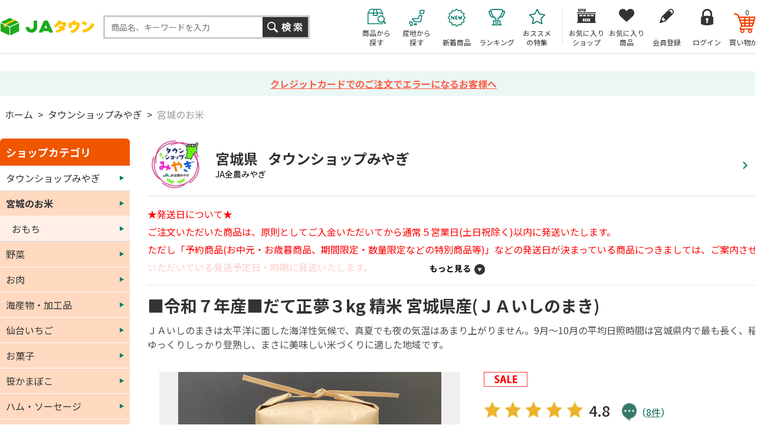

--- FILE ---
content_type: text/html; charset=shift_jis
request_url: https://www.ja-town.com/shop/g/g2201-ishi-date-3/
body_size: 81208
content:
<!DOCTYPE HTML PUBLIC "-//W3C//DTD HTML 4.01 Transitional//EN"
    "http://www.w3.org/TR/html4/loose.dtd">
<html lang="ja" xml="ja" xmlns:og="http://ogp.me/ns#" xmlns:fb="http://www.facebook.com/2008/fbml">
<head>
<meta http-equiv="Content-Type" content="text/html; charset=Shift_JIS">
<title>■令和７年産■だて正夢３kg 精米 宮城県産(ＪＡいしのまき): タウンショップみやぎ|【ＪＡタウン】産地直送　通販　お取り寄せ</title>
<link rel="canonical" href="https://www.ja-town.com/shop/g/g2201-ishi-date-3/">


<meta name="description" content="全国各地から旬の農畜産物・特産品を産地直送でお届け！ＪＡ全農が運営するお取り寄せ通販の「JAタウン」■令和７年産■だて正夢３kg 精米 宮城県産(ＪＡいしのまき)果物・野菜など旬の新着商品が続々入荷中！贈答用から家庭用、業務用まで用途に合わせた豊富なラインナップが揃っています。">
<meta name="keywords" content="お取り寄せ,産地直送,～9月19日(金),～9月19日金,【国消国産】2025年全商品,【国消国産】その他精米,【国消国産】全商品,【国消国産】送料設定用,【国消国産】米,【新春生活応援CP】お米,【新春生活応援CP】送料マスタ登録用,【新春生活応援CP】送料設定用,【新春生活応援CP】品目登録用,■令和７年産■だて正夢３KG,↓から１つ選択必須【国消国産】送料設定用,1,2201ISHIDATE3,2201-ISHI-DATE-3,３KG,ISHIDATE3,ISHI-DATE-3,ＪＡいしのまきは太平洋に面した海洋性気候で、真夏でも夜の気温はあまり上がりません。9月～10月の平均日照時間は宮城県内で最も長く、稲はゆっくりしっかり登熟し、まさに美味しい米づくりに適した地域です。,通販,通信販売,オンラインショップ,ショッピング">


	<!-- anti-flicker snippet (recommended)  -->
<script>(function(a,s,y,n,c,h,i,d,e){s.className+=' '+y;h.start=1*new Date;h.end=i=function()
{s.className=s.className.replace(RegExp(' ?'+y),'')};
(a[n]=a[n]||[]).hide=h;setTimeout(function(){i();h.end=null},c);h.timeout=c;})
(window,document.documentElement,'async-hide','dataLayer',4000,
{'GTM-PQZ5BM8':true});</script>
<!-- End anti-flicker snippet (recommended)  -->
<script src="https://www.googleoptimize.com/optimize.js?id=GTM-PQZ5BM8"></script>
<!-- Google Tag Manager -->
<script>(function(w,d,s,l,i){w[l]=w[l]||[];w[l].push({'gtm.start':
new Date().getTime(),event:'gtm.js'});var f=d.getElementsByTagName(s)[0],
j=d.createElement(s),dl=l!='dataLayer'?'&l='+l:'';j.async=true;j.src=
'https://www.googletagmanager.com/gtm.js?id='+i+dl;f.parentNode.insertBefore(j,f);
})(window,document,'script','dataLayer','GTM-KVLRXMS');</script>
<!-- End Google Tag Manager -->
<meta http-equiv="content-style-type" content="text/css">
<link rel="stylesheet" type="text/css" href="/css/style.css?250826" media="all">
<link rel="stylesheet" type="text/css" href="/css/recommend.css?20240925" media="all">
<link rel="stylesheet" type="text/css" href="/css/goods-add.css" media="all">

<meta http-equiv="content-script-type" content="text/javascript">
<meta http-equiv="Pragma" content="no-cache">
<meta http-equiv="Cache-Control" content="no-cache">
<meta http-equiv="Expires" content="0">
<!--タグ追加2020/10/13-->
<meta name="google-site-verification" content="NYh8TOQmUJtNEmFrQza1JwLSEzM_6HlXWI3X7TKT-YE" />
<meta name="facebook-domain-verification" content="nn6dce5tz7aj9ssze12eykram50oln"/>

<script language="JavaScript" type="text/javascript" src="/js/jquery.js?240925"></script>
<script language="JavaScript" type="text/javascript" src="/js/common.js?240925"></script>
<script language="JavaScript" type="text/javascript" src="/js/goods_img_resize_and_centering.js?240925"></script>
<link rel="alternate" type="application/rss+xml" title="ja" href="https://www.ja-town.com/shop/topic/feed.rss">
<link rel="icon" href="https://www.ja-town.com/favicon.ico" type="image/vnd.microsoft.icon">
<script type="text/javascript" src="/js/jquery-3.7.1.min.js"></script>
<script type="text/javascript" src="/js/jquery.easing.min.js?240925"></script>
<script type="text/javascript" src="/js/jquery.galleryview-1.0.js"></script>
<script type="text/javascript" src="/js/jquery.tile.min.js"></script>
<script type="text/javascript" src="/js/jquery.bxslider.min.js?240925"></script>
<script type="text/javascript" src="/js/user.js?241216"></script>
<script type="text/javascript" src="/js/goods_ajax_bookmark.js?240925"></script>
<script type="text/javascript" src="/lib/efo/jquery.balloon.js?240925" language="JavaScript"></script>
<script type="text/javascript" src="/js/search_suggest.js?240925"></script>
<script type="text/javascript" src="/js/jquery.cookie.js?240925"></script>
<script type="text/javascript" src="/js/analytics_cookie.js"></script>
<script type="text/javascript" src="/js/lazysizes.js?240925"></script>
<script type="text/javascript" src="/js/ga_click_event_pc.js?20240925_v0"></script>
<!--Google Optimize page-hiding CSSを無効化する -->
<style>.async-hide { opacity: 0 !important} </style>
<script>(function() {
'use strict';
const node = document.getElementsByTagName('html');
for (const elm of node) {
const attr = elm.getAttribute('style') || '';
elm.setAttribute('style', attr + ';opacity:1 !important;');
elm.classList.remove('async-hide');
}
})();</script>



<!-- Facebook Pixel Code -->
<script>
  !function(f,b,e,v,n,t,s)
  {if(f.fbq)return;n=f.fbq=function(){n.callMethod?
  n.callMethod.apply(n,arguments):n.queue.push(arguments)};
  if(!f._fbq)f._fbq=n;n.push=n;n.loaded=!0;n.version='2.0';
  n.queue=[];t=b.createElement(e);t.async=!0;
  t.src=v;s=b.getElementsByTagName(e)[0];
  s.parentNode.insertBefore(t,s)}(window, document,'script',
  'https://connect.facebook.net/en_US/fbevents.js');
  fbq('init', '2564957723770933', {}, {'agent':'plecbeing'});
  fbq('track', 'PageView');
</script>
<noscript><img height="1" width="1" style="display:none"
  src="https://www.facebook.com/tr?id=2564957723770933&ev=PageView&noscript=1"
/></noscript>
<!-- End Facebook Pixel Code -->

<!-- ReviCo -->
<div id="revico-review-tagmanager" class="revico-tagmanager" data-revico-tenantid="ed01ca7e-f799-4dd3-9fc8-c9c2e015b2d2" data-revico-tagmanager-code="pc-revico-mastertag"></div>
<script type="text/javascript" src="https://show.revico.jp/providejs/tagmanager.js" defer></script>
<!-- End ReviCo -->

<script>
        jQuery(function(){
            // 肉の日キャンペーンを外したい月
            let arr_hide_month = ['0','12'];
    
            if(jQuery('body#mall_top').length){
    
                let st_today = new Date();
                let st_month = String(st_today.getMonth()+1);
                let st_date = String(st_today.getDate());
                
                jQuery('#globalnav').parent('#header_bottom').after('<div id="header_middle2"><div id="header_middle_container2" class="js_hidden"><p id="hot_words_title2">今週の旬のキーワード</p><div id="hot_words2"><ul id="hot-list"></ul></div><a id="js_btn_more"><span>もっと見る</span></a></div></div>');
                let hot_words;
                let hide_words;
                jQuery('#hot_words li').each(function(){
                    hot_words = jQuery(this).html();
                    hide_words = jQuery(this).attr('id');
                    if(hide_words == 'display29_before3_tag'){
                        jQuery('#hot_words2 #hot-list').append('<li class="display29_before3_tag">'+hot_words+'</li>');
                    } else if(hide_words == 'display29_before2_tag'){
                        jQuery('#hot_words2 #hot-list').append('<li class="display29_before2_tag">'+hot_words+'</li>');
                    } else if(hide_words == 'display29_before_tag'){
                        jQuery('#hot_words2 #hot-list').append('<li class="display29_before_tag">'+hot_words+'</li>');
                    } else if(hide_words == 'display29_tag'){
                        jQuery('#hot_words2 #hot-list').append('<li class="display29_tag">'+hot_words+'</li>');
                    }  else {
                        jQuery('#hot_words2 #hot-list').append('<li>'+hot_words+'</li>');
                    }
                });
                jQuery('#js_btn_more').on('click',function(){
                    jQuery('#header_middle_container2').removeClass('js_hidden');
                    return false;
                });
                
            }
    
            if(jQuery('#display29').length || jQuery('#display29_tag').length || jQuery('#display29_before_tag').length || jQuery('#display29_before2_tag').length || jQuery('#display29_before3_tag').length){
                let st_today = new Date();
                let st_month = String(st_today.getMonth()+1);
                let st_date = String(st_today.getDate());
                if(arr_hide_month.includes(st_month)){
                    jQuery('#display29').remove();
                    jQuery('#display29_tag').remove();
                    jQuery('#display29_before3_tag').remove();
                    jQuery('#display29_before2_tag').remove();
                    jQuery('#display29_before_tag').remove();
                    jQuery('#hot_words2 .display29_tag').hide().css('padding','0');
                    jQuery('#hot_words2 .display29_before_tag').hide().css('padding','0');
               /* } else if(st_month == "2") {            // 2月対応
                    if(st_date == "6") {                // 2/6
                        jQuery('#count29_before3').show();
                        jQuery('#count29_before2').remove();
                        jQuery('#count29_before1').remove();
                        jQuery('#display29').remove();
                        jQuery('#display29_tag').remove();
                    } else if(st_date == "7") {                // 2/7
                        jQuery('#count29_before3').remove();
                        jQuery('#count29_before2').show();
                        jQuery('#count29_before1').remove();
                        jQuery('#display29').remove();
                        jQuery('#display29_tag').remove();
                    } else if(st_date == "8") {                // 2/8
                        jQuery('#count29_before3').remove();
                        jQuery('#count29_before2').remove();
                        jQuery('#count29_before1').show();
                        jQuery('#display29').remove();
                        jQuery('#display29_tag').remove();
                    } else if(st_date == '9' || st_date == '10' || st_date == '11') {                // 2/9 ～ 11
                        jQuery('#count29_before3').remove();
                        jQuery('#count29_before2').remove();
                        jQuery('#count29_before1').remove();
                        jQuery('#display29').show();
                        jQuery('#hide29').remove();
                        jQuery('#display29_tag').show();
                    } else {                                   // それ以外
                        jQuery('#count29_before3').remove();
                        jQuery('#count29_before2').remove();
                        jQuery('#count29_before1').remove();
                        jQuery('#display29').remove();
                        jQuery('#display29_tag').remove();
                    }*/
                } else {
                    if(st_date == '26'){
                        // 肉の日の3日前
                        jQuery('#display29_before3_tag').show();
                        jQuery('#count29_before3').show();
                        jQuery('#count29_before2').remove();
                        jQuery('#count29_before1').remove();
                        jQuery('#display29').remove();
                        jQuery('#display29_tag').remove();
                        jQuery('#display29_before2_tag').remove();
                        jQuery('#display29_before_tag').remove();
                        jQuery('#display29_before1').remove();
                        jQuery('#display29_before2').remove();
                        jQuery('#display29_before3').remove();
                        jQuery('#hot_words2 .display29_tag,#hot_words2 .display29_before2_tag,#hot_words2 .display29_before_tag').hide().css('padding','0');
                    } else if(st_date == '27'){
                        // 肉の日の2日前
                        jQuery('#display29_before2_tag').show();
                        jQuery('#count29_before3').remove();
                        jQuery('#count29_before2').show();
                        jQuery('#count29_before1').remove();
                        jQuery('#display29').remove();
                        jQuery('#display29_tag').remove();
                        jQuery('#display29_before3_tag').remove();
                        jQuery('#display29_before_tag').remove();
                        jQuery('#display29_before1').remove();
                        jQuery('#display29_before2').remove();
                        jQuery('#display29_before3').remove();
                        jQuery('#hot_words2 .display29_tag,#hot_words2 .display29_before3_tag,#hot_words2 .display29_before_tag').hide().css('padding','0');
                    } else if(st_date == '28'){
                        // 肉の日の1日前
                        jQuery('#display29_before_tag').show();
                        jQuery('#count29_before3').remove();
                        jQuery('#count29_before2').remove();
                        jQuery('#count29_before1').show();
                        // jQuery('#display29_before1').show();
                        // jQuery('#hide29').remove(); 
                        jQuery('#display29').remove();
                        jQuery('#display29_tag').remove();
                        jQuery('#display29_before3_tag').remove();
                        jQuery('#display29_before2_tag').remove();
                        jQuery('#display29_before1').remove();
                        jQuery('#display29_before2').remove();
                        jQuery('#display29_before3').remove();
                        jQuery('#hot_words2 .display29_tag,#hot_words2 .display29_before2_tag,#hot_words2 .display29_before3_tag').hide().css('padding','0');
                    } else if(st_date == '29'){
                        // 肉の日当日
                        jQuery('#count29_before3').remove();
                        jQuery('#count29_before2').remove();
                        jQuery('#count29_before1').remove();
                        jQuery('#display29').show();
                        jQuery('#display29_tag').show();
                        jQuery('#hide29').remove(); 
                        jQuery('#display29_before3_tag').remove();
                        jQuery('#display29_before2_tag').remove();
                        jQuery('#display29_before_tag').remove();
                        jQuery('#display29_before1').remove();
                        jQuery('#display29_before2').remove();
                        jQuery('#display29_before3').remove();
                        jQuery('#hot_words2 .display29_before_tag,#hot_words2 .display29_before2_tag,#hot_words2 .display29_before3_tag').hide().css('padding','0');
                    } else {
                        jQuery('#display29').remove();
                        jQuery('#display29_tag').remove();
                        jQuery('#display29_before3_tag').remove();
                        jQuery('#display29_before2_tag').remove();
                        jQuery('#display29_before_tag').remove();
                        jQuery('#display29_before1').remove();
                        jQuery('#display29_before2').remove();
                        jQuery('#display29_before3').remove();
                        jQuery('#hot_words2 .display29_tag,#hot_words2 .display29_before_tag,#hot_words2 .display29_before2_tag,#hot_words2 .display29_before3_tag').hide().css('padding','0');
                    }
                }
            }

            // 魚の日対応
            if(jQuery('#display10').length || jQuery('#display10_tag').length){
                let st_today = new Date();
                let st_month = String(st_today.getMonth()+1);
                let st_date = String(st_today.getDate());
                /*if(st_month == "3") {                       // 3月対応
                    if(st_date == '4'){                     // 3/4
                        jQuery('#count10_before3').show();
                        jQuery('#count10_before2').remove();
                        jQuery('#count10_before1').remove();
                        jQuery('#display10').remove();
                        jQuery('#display10_tag').remove();
                    } else if(st_date == '5'){              // 3/5
                        jQuery('#count10_before3').remove();
                        jQuery('#count10_before2').show();
                        jQuery('#count10_before1').remove();
                        jQuery('#display10').remove();
                        jQuery('#display10_tag').remove();
                    } else if(st_date == '6'){              // 3/6
                        jQuery('#count10_before3').remove();
                        jQuery('#count10_before2').remove();
                        jQuery('#count10_before1').show();
                        jQuery('#display10').remove();
                        jQuery('#display10_tag').remove();
                    } else if(st_date == '7' || st_date == '8' || st_date == '9' || st_date == '10'){             // 3/7 ～ 10
                        jQuery('#count10_before3').remove();
                        jQuery('#count10_before2').remove();
                        jQuery('#count10_before1').remove();
                        jQuery('#display10').show();
                        jQuery('#hide29').remove();
                        jQuery('#display10_tag').show();
                    } else {                                // それ以外
                        jQuery('#count10_before3').remove();
                        jQuery('#count10_before2').remove();
                        jQuery('#count10_before1').remove();
                        jQuery('#display10').remove();
                        jQuery('#display10_tag').remove();
                    }
                } else {*/
                    if(st_date == '7'){                     // 3日前（毎月7日）
                        jQuery('#count10_before3').show();
                        jQuery('#count10_before2').remove();
                        jQuery('#count10_before1').remove();
                        jQuery('#display10').remove();
                        jQuery('#display10_tag').remove();
                    } else if(st_date == '8'){              // 2日前（毎月8日）
                        jQuery('#count10_before3').remove();
                        jQuery('#count10_before2').show();
                        jQuery('#count10_before1').remove();
                        jQuery('#display10').remove();
                        jQuery('#display10_tag').remove();
                    } else if(st_date == '9'){              // 1日前（毎月9日）
                        jQuery('#count10_before3').remove();
                        jQuery('#count10_before2').remove();
                        jQuery('#count10_before1').show();
                        jQuery('#display10').remove();
                        jQuery('#display10_tag').remove();
                    } else if(st_date == '10'){             // 当日（毎月10日）
                        jQuery('#count10_before3').remove();
                        jQuery('#count10_before2').remove();
                        jQuery('#count10_before1').remove();
                        jQuery('#display10').show();
                        jQuery('#hide29').remove();
                if (jQuery('#display29').css('display') != 'none') {
                    if (st_month != '2') {
                        jQuery('#hide29_2').show();
                    } else {
                        jQuery('#hide29_2').remove();
                    }
                }
                    jQuery('#display10_tag').show();
                    } else {                                // それ以外
                        jQuery('#count10_before3').remove();
                        jQuery('#count10_before2').remove();
                        jQuery('#count10_before1').remove();
                        jQuery('#display10').remove();
                        jQuery('#display10_tag').remove();
                    }
                //}
            }
        });
    </script>

<!--Google Search Console -->
<meta name="google-site-verification" content="PfuiO_s2n9aAhQEgsq5WGJXqwTOUkUzMKg2GmwYUY0c" />

<script type="text/javascript">
jQuery(document).ready(function() {
  if (location.pathname.indexOf(EC_WWW_ROOT + '/shop/f/f0') > -1 && jQuery.cookie('IdCheck') == 'on') {
      window.location.href = 'https://www.ja-town.com/shop/e/efmtob';
  }
});
</script>






<link rel="stylesheet" type="text/css" href="/css/core.css">
<link rel="stylesheet" type="text/css" href="/css/skin.css">
<!-- Global site tag (gtag.js) - Google Ads: 1060852509 -->
<script async src="https://www.googletagmanager.com/gtag/js?id=AW-XXXXXXXXXX"></script>
<script>
  window.dataLayer = window.dataLayer || [];
  function gtag(){dataLayer.push(arguments);}
  gtag('js', new Date());

  gtag('config', 'AW-XXXXXXXXXX');


  gtag('config', 'UA-2211508-1', {
    'custom_map': {
      'dimension1': 'guid',
      'dimension2': 'clientId',
      'dimension3': 'hitTimeStamp',
      'dimension4': 'sessionId'
    },
  'guid': '00000000-0000-0000-0000-000000000000',
  'hitTimeStamp': setAnalytics.getAccessTime(),
  'sessionId': '535152693',
  'optimize_id': 'GTM-XXXXXXX'
  });


</script>

<!-- Global site tag (gtag.js) - Google Analytics -->
<script async src="https://www.googletagmanager.com/gtag/js?id=G-XX0PXSVWR6"></script>
<script>
  const trackingcode = "G-XX0PXSVWR6";
  window.dataLayer = window.dataLayer || [];
  function gtag(){dataLayer.push(arguments);}
  gtag('js', new Date());
  
  gtag('config', trackingcode, { send_page_view: false, user_id: '', sechstant_id:'00000000-0000-0000-0000-000000000000' });
  
</script>

<script src="https://ajax.googleapis.com/ajax/libs/jquery/3.0.0/jquery.min.js"></script>
<script>
  var $ga4jq = jQuery.noConflict(true);
</script>
<script>
    window.onload = function(){
        const loadscript = document.createElement('script');
        loadscript.src = '/js/enhanced_ecommerce_fb.js?250121';
        document.getElementsByTagName('head')[0].appendChild(loadscript);
    }
</script>
<meta property="og:title" content="■令和７年産■だて正夢３kg 精米 宮城県産(ＪＡいしのまき)">
<meta property="og:description" content="ＪＡいしのまきは太平洋に面した海洋性気候で、真夏でも夜の気温はあまり上がりません。9月～10月の平均日照時間は宮城県内で最も長く、稲はゆっくりしっかり登熟し、まさに美味しい米づくりに適した地域です。">
<meta property="og:url" content="https://www.ja-town.com/shop/g/g2201-ishi-date-3/">
<meta property="og:image" content="https://www.ja-town.com/img/goods/2201/S/2201-ishi-date-3.JPG">
<meta property="og:site_name" content="ＪＡタウン">
<meta property="og:type" content="website">
<meta name="twitter:card" content="summary">

<meta name="twitter:site" content="A_JAtown">

<meta property="og:locale" content="ja_JP">
<meta property="fb:app_id" content="1090626434925859">

</head>
<body 

		

 id="shop_page">

<div class="wrapper_">
<div id="header" class="mall_">

<!-- <div align="center" style="color:rgb(256,256,256);background-color: #007b69; padding:5px 0;">
	送料無料キャンペーン実施中。対象商品4,000以上！
	<a href="/shop/e/ekokusho/" target="blank" style="color:rgb(256,256,256); text-decoration: underline;">
	詳しくはこちら</a>
</div>-->
<div id="header" class="shop_">
  <div id="header_middle">
    <div id="header_middle_inner">
      <div id="sitelogo"><a href="/shop/"><img src="/img/usr/common/pc/sitelogo.png" alt="JAタウン"></a></div>
      <div id="header_search">
        <div class="searchbox_others">
          <div class="search_inner_">
            <form action="/shop/goods/search.aspx" method="get" name="frmSearch">
              <input type="hidden" value="x" name="search">
              <input type="text" size="8" value="" id="keyword" class="keyword_ withSuggestSearch_" name="keyword" maxlength="30" placeholder="商品名、キーワードを入力" data-suggest-submit="on" autocomplete="off">
              <input type="image" id="btn_go" tabindex="1" name="image" alt="検索" src="/img/usr/common/pc/go_search_s.png">
            </form>
          </div>
        </div>
      </div>
      <div id="header_menu">
        <ul>
          <li id="h_menu_cart"><a href="/shop/cart/cart.aspx"><span class="name_">買い物かご</span><span id="jscart_replace_" style=""></span></a></li>
          <li id="h_menu_login"><a href="/shop/customer/menu.aspx"><span class="name_">ログイン</span></a></li>
          <li id="h_menu_entry"><a href="/shop/customer/agree.aspx"><span class="name_">会員登録</span></a></li>
          <li id="h_menu_bookmark_item"><a href="/shop/customer/bookmark.aspx"><span class="name_">お気に入り<br>商品</span></a></li>
          <li id="h_menu_bookmark_shop"><a href="/shop/customer/bookmarkshop.aspx"><span class="name_">お気に入り<br>ショップ</span></a></li>
          <li id="h_menu_shop_osusume"><a href="/shop/pages/recommend.aspx"><span class="name_">おススメ<br>の特集</span></a></li>
          <li id="h_menu_shop_ranking"><a href="/shop/e/emall2/"><span class="name_">ランキング</span></a></li>
          <li id="h_menu_shop_arrival"><a href="/shop/newgoods/newgoods.aspx"><span class="name_">新着商品</span></a></li>
          <!--<li id="h_menu_shop_ichiran"><a href="/shop/contents2/shop.aspx"><span class="name_">ショップ<br>一覧</span></a></li>-->
          <li id="h_menu_shop_sanchi" class="hide_m_"><a href="/shop/contents2/origin.aspx"><span class="name_">産地から<br>探す</span></a></li>
          <li id="h_menu_shop_search"><a><span class="name_">商品から<br>探す</span></a>
            <div class="slide_menu_">
              <div class="slide_menu_inner_">
                <ul class="menu_list_">
                  <li>
                  <div class="head_"><a href="/shop/f/f10000119/"><span class="img_"><img alt="頒布会・定期購入" class="lazyload" src="/img/dammy.png" data-src="/img/mall/3/10000119.png"></span><span class="name_">頒布会・定期購入</span></a></div>
                  </li>
                  <li>
                  <div class="head_"><a href="/shop/f/f10/"><span class="img_"><img alt="くだもの" class="lazyload" src="/img/dammy.png" data-src="/img/mall/3/10.png"></span><span class="name_">くだもの</span></a></div>
                  </li>
                  <li>
                  <div class="head_"><a href="/shop/f/f20/"><span class="img_"><img alt="野菜" class="lazyload" src="/img/dammy.png" data-src="/img/mall/3/20.png"></span><span class="name_">野菜</span></a></div>
                  </li>
                  <li>
                  <div class="head_"><a href="/shop/f/f30/"><span class="img_"><img alt="お米・もち・米粉" class="lazyload" src="/img/dammy.png" data-src="/img/mall/3/30.png"></span><span class="name_">お米・もち・米粉</span></a></div>
                  </li>
                  <li>
                  <div class="head_"><a href="/shop/f/f41/"><span class="img_"><img alt="お肉・卵" class="lazyload" src="/img/dammy.png" data-src="/img/mall/3/40.png"></span><span class="name_">お肉・卵</span></a></div>
                  </li>
                  <li>
                  <div class="head_"><a href="/shop/f/f80/"><span class="img_"><img alt="水産物" class="lazyload" src="/img/dammy.png" data-src="/img/mall/3/50.png"></span><span class="name_">水産物</span></a></div>
                  </li>
                  <li>
                  <div class="head_"><a href="/shop/f/fj0/"><span class="img_"><img alt="鍋セット" class="lazyload" src="/img/dammy.png" data-src="/img/mall/3/j0.png"></span><span class="name_">鍋セット</span></a></div>
                  </li>
                  <li>
                  <div class="head_"><a href="/shop/f/f71/"><span class="img_"><img alt="加工食品" class="lazyload" src="/img/dammy.png" data-src="/img/mall/3/60.png"></span><span class="name_">加工食品</span></a></div>
                  </li>
                  <li>
                  <div class="head_"><a href="/shop/f/fb0/"><span class="img_"><img alt="漬物・梅干" class="lazyload" src="/img/dammy.png" data-src="/img/mall/3/b0.png"></span><span class="name_">漬物・梅干</span></a></div>
                  </li>
                  <li>
                  <div class="head_"><a href="/shop/f/fa0/"><span class="img_"><img alt="そば・うどん・麺類" class="lazyload" src="/img/dammy.png" data-src="/img/mall/3/a0.png"></span><span class="name_">そば・うどん・麺類</span></a></div>
                  </li>
                  <li>
                  <div class="head_"><a href="/shop/f/fb1/"><span class="img_"><img alt="調味料" class="lazyload" src="/img/dammy.png" data-src="/img/mall/3/b1.png"></span><span class="name_">調味料</span></a></div>
                  </li>
                  <li>
                  <div class="head_"><a href="/shop/f/fc1/"><span class="img_"><img alt="菓子・乳製品" class="lazyload" src="/img/dammy.png" data-src="/img/mall/3/70.png"></span><span class="name_">菓子・乳製品</span></a></div>
                  </li>
                  <li>
                  <div class="head_"><a href="/shop/f/ff1/"><span class="img_"><img alt="飲み物" class="lazyload" src="/img/dammy.png" data-src="/img/mall/3/f1.png"></span><span class="name_">飲み物</span></a></div>
                  </li>
                  <li>
                  <div class="head_"><a href="/shop/f/f10000000/"><span class="img_"><img alt="お酒（日本酒他）" class="lazyload" src="/img/dammy.png" data-src="/img/mall/3/10000000.png"></span><span class="name_">お酒（日本酒他）</span></a></div>
                  </li>
                  <li>
                  <div class="head_"><a href="/shop/f/fh0/"><span class="img_"><img alt="季節のお花・洋ラン" class="lazyload" src="/img/dammy.png" data-src="/img/mall/3/90.png"></span><span class="name_">季節のお花・洋ラン</span></a></div>
                  </li>
                  <li>
                  <div class="head_"><a href="/shop/f/fl0/"><span class="img_"><img alt="ギフトカード・カタログ" class="lazyload" src="/img/dammy.png" data-src="/img/mall/3/l0.png"></span><span class="name_">ギフトカード・カタログ</span></a></div>
                  </li>
                  <li>
                  <div class="head_"><a href="/shop/f/fj1/"><span class="img_"><img alt="その他" class="lazyload" src="/img/dammy.png" data-src="/img/mall/3/99.png"></span><span class="name_">その他</span></a></div>
                  </li>
                  
                </ul>
              <p class="btn_kodawari_"><a href="/shop/goods/search.aspx"><img class="lazyload" src="/img/dammy.png" data-src="/img/usr/common/pc/btn_kodawari.png" alt="こだわり検索"></a></p>
              </div>
            </div>
          </li>
        </ul>
      </div>
    </div>
  </div>
  <script type="text/javascript" src="/js/goods_cartlist.js?240925"></script> 
</div>



</div>
<div id="info_maintenance">
	<p>



<a href="/shop/contents4/3d_secure.aspx">



クレジットカードでのご注文でエラーになるお客様へ


</a>





</p>
</div>

<!-- Rendering BodyContents Start -->
<div class="container_">
<div class="navitopicpath_"><a href="https://www.ja-town.com/shop/" class="topicpath_home_">ホーム</a>&gt;<a href="/shop/c/c2201/">タウンショップみやぎ</a>&gt;<a href="/shop/c/c10000291/">宮城のお米</a></div>


	<div class="contents_">
		
		<div class="mainframe_" id="goods_detail_page">
		
		<link rel="stylesheet" type="text/css" href="/css/spotlight.min.css" media="all">
<script type="text/javascript" src="/js/spotlight.bundle.js"></script> 
<script type="text/javascript" src="/js/goods_detail_pc.js"></script>

<div class="goodsproductdetail_ js-enhanced-ecommerce-item-detail">
	<div id="goods_head_area">
		<div class="shop_info_">
			<a href="https://www.ja-town.com/shop/c/c2201">
				<div id="shop_info_btn" class="shop_info_box_">
					<div class="shop_info_img_"><img src="/img/shop_img/1/2201.jpg" alt="タウンショップみやぎ"></div>
					<div class="shop_info_desc_">
						<div class="shop_info_name_"><span>宮城県</span> タウンショップみやぎ</div>
						<div class="shop_info_business_">JA全農みやぎ</div>
					</div>
				</div>
			</a>
			
			<div class="shop_info_news_">
				<div class="omit_txt_">★発送日について★
ご注文いただいた商品は、原則としてご入金いただいてから通常５営業日(土日祝除く)以内に発送いたします。
ただし「予約商品(お中元・お歳暮商品、期間限定・数量限定などの特別商品等)」などの発送日が決まっている商品につきましては、ご案内させていただいている発送予定日・時期に発送いたします。
何卒ご理解のほどよろしくお願いいたします。

※【からし巻】今季2025年度の販売について※
いつも、深谷からし巻きをご愛顧いただき誠にありがとうございます。
今年は原材料不作のため、販売いたしません。
楽しみにしていただいたところ大変申し訳ございませんがどうぞよろしくお願いいたします。</div>
					<a href="javascript:void(0)" class="more_">もっと見る</a>
			</div>
			
		</div>
		<h1 class="goods_name_ js-enhanced-ecommerce-goods-name" data-category1="タウンショップみやぎ(2201)" data-category2="宮城のお米(10000291)" data-category3="宮城のお米(10000291)"data-category4="宮城のお米(10000291)" >■令和７年産■だて正夢３kg 精米 宮城県産(ＪＡいしのまき)</h1>
		
		<div id="spec_goods_comment" class="top_comment_">
			<p>ＪＡいしのまきは太平洋に面した海洋性気候で、真夏でも夜の気温はあまり上がりません。9月～10月の平均日照時間は宮城県内で最も長く、稲はゆっくりしっかり登熟し、まさに美味しい米づくりに適した地域です。</p>
		</div>
		
	</div>

<div class="goods-left-box">

	<div class="goodsimg_" id="gallery">
		<ul class="img_L_">
			
			<li><a href="/img/goods/2201/L/2201-ishi-date-3.JPG" class="spotlight" id="g_src_l_"><img src="/img/goods/2201/L/2201-ishi-date-3.JPG" alt="■令和７年産■だて正夢３kg 精米 宮城県産(ＪＡいしのまき)"></a><p class="comment_"></p></li>
			
			
			
			<li><a href="/img/goods/2201/1/2201-ishi-date-3.JPG" class="spotlight" id="g_src_1_"> <img src="/img/goods/2201/1/2201-ishi-date-3.JPG" alt="■令和７年産■だて正夢３kg 精米 宮城県産(ＪＡいしのまき)"></a><p class="comment_"></p></li>
			
			
			<li><a href="/img/goods/2201/2/2201-ishi-date-3.jpg" class="spotlight" id="g_src_2_"> <img src="/img/goods/2201/2/2201-ishi-date-3.jpg" alt="■令和７年産■だて正夢３kg 精米 宮城県産(ＪＡいしのまき)"></a><p class="comment_"></p></li>
			
			
			
			
			
			
		</ul>
	</div>
	<div class="etc_goodsimg_">
		<ul class="etc_goodsimg_line_">
			
			<li><a href="javascript:void(0)"><img src="/img/goods/2201/L/2201-ishi-date-3.JPG" alt="■令和７年産■だて正夢３kg 精米 宮城県産(ＪＡいしのまき)"></a></li>
			
			
			
			<li><a href="javascript:void(0)"><img src="/img/goods/2201/1/2201-ishi-date-3.JPG" alt="■令和７年産■だて正夢３kg 精米 宮城県産(ＪＡいしのまき)"></a></li>
			
			
			<li><a href="javascript:void(0)"><img src="/img/goods/2201/2/2201-ishi-date-3.jpg" alt="■令和７年産■だて正夢３kg 精米 宮城県産(ＪＡいしのまき)"></a></li>
			
			
			
			
			
			
		</ul>
	</div>

	
	<div id="goods_notice_comment">
		<h2>商品の注意事項</h2>
		<div class="omit_txt_">※のしの対応はしておりません。</div>
		<a href="javascript:void(0)" class="more_">もっと見る</a>
	</div>
	
	

	<div class="goodsspec_ left_">
		<table class="formdetail_ goodsspec_">
			<tr id="goods">
				<th>商品コード</th>
				<td>2201-ishi-date-3</td>
			</tr>
			
			<tr id="MethodLine">
				<th>支払方法</th>
				<td>クレジット決済、銀行ネット決済、FamiPay、Amazon Pay</td>
			</tr>
			
			<tr id="spec_item_code2">
				<th>規格</th>
				
				<td>３kg</td>
				
			</tr>
			<tr id="spec_attr1">
				<th>産地</th>
				
				<td>宮城県産【ＪＡいしのまき】</td>
				
			</tr>

			<tr id="spec_delivery_person">
				<th>配送業者</th>
				<td>ヤマト運輸</td>
			</tr>

			<tr id="spec_dest_kind">
				<th>配送種別</th>
				
				<td>通常便</td>
				
			</tr>

			<tr id="spec_yamato_size">
				<th>配送サイズ</th>
				
				<td>80サイズ</td>
				
			</tr>

			
			<tr id="spec_delivery_date">
				<th>配送日指定</th>
				<td>不可</td>
			</tr>
			
			
  			
		</table>
	</div>
	<div class="goodscomment2_"></div>
</div>
			

<div class="goods-right-box">
	<input type="hidden" value="" id="hidden_variation_group">
	<input type="hidden" value="1" id="variation_design_type">
	<input type="hidden" value="2201-ishi-date-3" id="hidden_goods">
	<div class="goodsspec_ right_">
		<div class="icon_">
			<img src="/img/sys/onsales.gif" alt="">
			
			
			
			
			
			
			
			
			
			
		</div>
		
		
		
		
		
		
		
		
		
		<div class="revico-star-wrap"></div>
		
		<div id="spec_price">
		<div class="price_title_">販売価格</div>
		
		<div class="price_pop_">新春生活応援キャンペーン送料負担なし</div>
		
			
			<div class="price_ js-enhanced-ecommerce-goods-price"><span class="mark_">￥</span><strong>4,120</strong>（税込）</div>
			
		
		</div>
		

		
		<dl id="spec_period">
			<dt>販売期間 : </dt>
			<dd id="spec_sf_dt">2025/10/30 ～ </dd>
		</dl>
		
		

		<form method="POST" action="/shop/cart/cart.aspx">
			
			
			<div class="cartbox_" id="cartbox1">
			
			<span class="valiationlist_"><input name="goods" type="hidden" value="2201-ishi-date-3"></span>
			

			
				<div class="cartbox_button_frame_ count_">
				
				
				
				
				<div class="cartbox_stock_">在庫あり</div>
				
				
					
					<div class="cartbox_count_">
					数量
					<select name="qty"><option value="1" selected>1</option><option value="2">2</option><option value="3">3</option><option value="4">4</option><option value="5">5</option><option value="6">6</option><option value="7">7</option><option value="8">8</option><option value="9">9</option><option value="10">10</option><option value="11">11</option><option value="12">12</option><option value="13">13</option><option value="14">14</option><option value="15">15</option><option value="16">16</option><option value="17">17</option><option value="18">18</option><option value="19">19</option><option value="20">20</option></select>
					</div>
					
					
				
				
				<div class="cartbox_button_">
				
	<input class="btn_cart_l_ " type="submit" value="買い物かごへ入れる">


				</div>
					
					<input hidden="" name="cartagree" value="1">
					
				<div id="goodsagree">
					<div class="goodsagree_close_">閉じる</div>
					<div class="goodsagree_inner_">
						<div class="goodsagree_box_">
							<h2 class="common_headline1_">お買い物に際しての注意事項</h2>
							<div class="agreelist_">
								<p><strong>ご注文の前に必ずお読みください。</strong></p>
								<p>【ご注意ください】
のしの対応はしておりません。
</p>
								<p>上記に同意いただける場合はご購入をお願い致します。</p>
							</div>
							<div class="submit_">
								<input class="agree_ js-enhanced-ecommerce-add-cart-detail" type="submit" tabindex="1" value="同意します" name="agree.x">
								<div class="disagree_">同意しません</div>
							</div>
						</div>
					</div>
				</div>
				
			
			
			<ul class="option_list_">
				<li class="option_bookmark_">
<script type="text/javascript">
	var add_crsirefo = "eb2e720c4d96b5cab394db518dbcea82ebc87d3d49c2b72b59ecc21ada68bb31";
</script>

<div class="bookmark_"><a class="link_bookmark_" href="/shop/customer/bookmark.aspx?goods=2201-ishi-date-3&crsirefo_hidden=eb2e720c4d96b5cab394db518dbcea82ebc87d3d49c2b72b59ecc21ada68bb31"><span class="js-enhanced-ecommerce-goods-bookmark">お気に入りに追加する</span></a><span class="count_">(40件)</span></div></li>
			</ul>
			
			</div>
		</div>
	</form>

		
		<div id="goods_postage">
			
			<p><strong>送料</strong>クール便の場合はクール料金も含めた配送料です。</p>
			<p class="goods_postage_indent_">数量１個あたりの送料を表示しておりますので、数量を変更したり、同梱の対象になっている商品についてはこちらの送料と異なる場合がございます。<br>
			</p>
			
			
			
			<ul>
    <li><span class="area_">関東への配送</span><small>/</small><strong>0</strong><span class="yen_">円</span></li>
    <li><span class="area_">関西への配送</span><small>/</small><strong>0</strong><span class="yen_">円</span></li>
</ul>
			
		</div>
		
		<div id="goods_postage_others">
			<div class="goods_postage_others_box_">
				<div class="goods_postage_others_box_">
    <h3>関東・関西以外のエリアの送料はこちら</h3>
    <ul>
        <li><span class="area_">北海道</span><span class="price_">送料<strong>0</strong>円（税込）</span></li>
        <li><span class="area_">北東北<span class="pref_">（青森県、秋田県、岩手県）</span></span><span class="price_">送料<strong>0</strong>円（税込）</span></li>
        <li><span class="area_">南東北<span class="pref_">（宮城県、山形県、福島県）</span></span><span class="price_">送料<strong>0</strong>円（税込）</span></li>
        <li><span class="area_">信越</span><span class="price_">送料<strong>0</strong>円（税込）</span></li>
        <li><span class="area_">東海</span><span class="price_">送料<strong>0</strong>円（税込）</span></li>
        <li><span class="area_">北陸</span><span class="price_">送料<strong>0</strong>円（税込）</span></li>
        <li><span class="area_">中国</span><span class="price_">送料<strong>0</strong>円（税込）</span></li>
        <li><span class="area_">四国</span><span class="price_">送料<strong>0</strong>円（税込）</span></li>

        <li><span class="area_">九州</span><span class="price_">送料<strong>0</strong>円（税込）</span></li>

        <li><span class="area_">沖縄</span><span class="price_">送料<strong>0</strong>円（税込）</span></li>
    </ul>
</div>
			</div>
		</div>
		
		

		

		</div>
	</div>

</div>





<div class="goodsdetail_freespace_">
<h2>商品説明</h2>
<h2 class="title1">宮城県産 だて正夢３kg 精米 令和７年産(ＪＡいしのまき)</h2>
<div class="body style_size_large style_color_black js-active">仙台藩主・伊達政宗公を彷彿とさせる名前により“宮城らしさ”を表現するとともに、
このお米で“食卓の天下を取る”という願いが込められています。
もっちりとした粘りと甘みの強さが特徴です。炊きたてはもちろん冷めたときの味や粘りの評価が高い宮城県新品種のお米です。JAいしのまきは、美味しいお米の条件「水・大地・気候・地形」のすべてに恵まれ、稲作生産農家の惜しみない努力により、伊達藩から続く米作りの伝統を今に引き継いでいます。
だて正夢は低アミロース米で「粒がやや小さく」「白く濁っている」という特徴をもっています。</div>
<div class="simpleimage">

	<img src="/img/goods/2201/attachment/2201-ishi-date-3_20231019111707306.jpeg" alt="">


</div>
</div>



<div class="btn_contact_"><a href="/shop/contact/contact.aspx?goods=2201-ishi-date-3">この商品についてお問い合わせする</a></div>

<div class="gray_bg_">
	<div id="revico-review-zone" class="review_zone_"></div>
</div>


<div class="sns_btn_">
	<h2>みんなにシェア</h2>
	<ul class="sns_list_">
		<li class="sns_ twitter_"><a href="#" target="_blank"><img src="/img/usr/common/ico_twitter.png" alt="Twitter"></a></li>
		<li class="sns_ facebook_"><a href="#" target="_blank"><img src="/img/usr/common/ico_facebook.png" alt="FaceBook"></a></li>
		<li class="sns_ line_"><a href="#" target="_blank"><img src="/img/usr/common/ico_line.png" alt="LINE"></a></li>
	</ul>
</div>









<div id="goods_detail_bottom_cart" class="cartbox2_">
	<form name="frm" id="frm" method="POST" action="/shop/cart/cart.aspx">
		<input type="hidden" name="goods" value="2201-ishi-date-3" >
		<div class="cartbox2_button_">
			
			
			
	
	<div class="cartbox_button_">
		<input class="btn_cart_l_ " type="image" src="/img/sys/button/cart_l2.png" alt="買い物かごへ入れる">
	</div>
	

			
			
		</div>
	</form>
</div>

<div id="shop_nav_box_btm">
	<div class="shop_nav_box_info_">
		<h2 style="background-color: #ffc547;">ショップ情報</h2>
		<div class="shop_nav_box_inner_">
			<h3>タウンショップみやぎ</h3>
			<table>
				<tbody>
					<tr>
						<th>事業者</th>
						<td>JA全農みやぎ</td>
						<th>責任者</th>
						<td>管理部企画課長</td>
					</tr>
					<tr>
						<th>住所</th>
						<td>仙台市青葉区 上杉1-2-16 </td>
						<th>電話番号</th>
						<td>022-226-8028</td>
					</tr>
				</tbody>
			</table>
			<div class="btn_"><a href="https://www.ja-town.com/shop/contents3/2201/shopinfo.aspx">より詳しい情報はこちら</a></div>
		</div>
	</div>
	<div class="shop_nav_box_mail_">
		<h2 style="background-color: #ffc547;">メルマガについて</h2>
		<div><a href="/shop/mail/magappli.aspx?mailmag=4&amp;shop=2201"><img src="/img/usr/common/pc/mail_entry_btn.png" alt="メールマガジンのお申込みはこちら"></a></div>
	</div>
</div>


<div id="reco29"></div>


<div id="reco30"></div>


<div id="reco31"></div>


<div class="navitopicpath_"><a href="https://www.ja-town.com/shop/" class="topicpath_home_">ホーム</a>&gt;<a href="/shop/f/f30/">お米・もち・米粉</a>&gt;<a href="/shop/f/f10000107/">お米の産地</a><br><a href="https://www.ja-town.com/shop/" class="topicpath_home_">ホーム</a>&gt;<a href="/shop/f/f30/">お米・もち・米粉</a><br><a href="https://www.ja-town.com/shop/" class="topicpath_home_">ホーム</a>&gt;<a href="/shop/f/f30/">お米・もち・米粉</a>&gt;<a href="/shop/f/f3020/">お米の品種</a><br><a href="https://www.ja-town.com/shop/" class="topicpath_home_">ホーム</a>&gt;<a href="/shop/f/f30/">お米・もち・米粉</a>&gt;<a href="/shop/f/f3020/">お米の品種</a>&gt;<a href="/shop/f/f302050/">オリジナル品種（お米）</a><br><a href="https://www.ja-town.com/shop/" class="topicpath_home_">ホーム</a>&gt;<a href="/shop/f/f30/">お米・もち・米粉</a>&gt;<a href="/shop/f/f10000107/">お米の産地</a>&gt;<a href="/shop/f/f303022/">宮城のお米</a><br><a href="https://www.ja-town.com/shop/" class="topicpath_home_">ホーム</a>&gt;<span class="nolink_">【新春生活応援CP】送料マスタ登録用</span><br><br><br><br><br><br><br><br><br></div>

<script type="text/javascript" src="/js/jquery.bigPicture.js"></script>

		<script type="application/ld+json">
{
   "@context":"http:\/\/schema.org\/",
   "@type":"Product",
   "name":"■令和７年産■だて正夢３kg 精米 宮城県産(ＪＡいしのまき)",
   "image":"https:\u002f\u002fwww.ja-town.com\u002fimg\u002fgoods\u002f2201\u002fL\u002f2201-ishi-date-3.JPG",
   "description":"宮城県産 だて正夢３kg 精米 令和７年産(ＪＡいしのまき)仙台藩主・伊達政宗公を彷彿とさせる名前により“宮城らしさ”を表現するとともに、\u000d\u000aこのお米で“食卓の天下を取る”という願いが込められています。\u000d\u000aもっちりとした粘りと甘みの強さが特徴です。炊きたてはもちろん冷めたときの味や粘りの評価が高い宮城県新品種のお米です。JAいしのまきは、美味しいお米の条件「水・大地・気候・地形」のすべてに恵まれ、稲作生産農家の惜しみない努力により、伊達藩から続く米作りの伝統を今に引き継いでいます。\u000d\u000aだて正夢は低アミロース米で「粒がやや小さく」「白く濁っている」という特徴をもっています。",
   "mpn":"2201-ishi-date-3",
   "releaseDate":"2025\u002f10\u002f30 16:00:00",
   "brand": {
      "@type": "Thing",
      "name": "タウンショップみやぎ"
   },
   "offers":{
      "@type":"Offer",
      "price":4120,
      "priceCurrency":"JPY",
      "availability":"http:\/\/schema.org\/InStock"
   }
}
</script>

<script type="application/ld+json">
{
   "@context":"http:\/\/schema.org\/",
   "@type": "BreadcrumbList",
   "itemListElement":
   [{
      "@type": "ListItem",
      "position": 1,
      "item":{
         "@id": "https:\u002f\u002fwww.ja-town.com\u002fshop\u002f",
         "name": "ホーム"
      }
    },{
      "@type": "ListItem",
      "position": 2,
      "item":{
         "@id": "https:\u002f\u002fwww.ja-town.com\u002fshop\u002ff\u002ff30\u002f",
         "name": "お米・もち・米粉"
      }
    },{
      "@type": "ListItem",
      "position": 3,
      "item":{
         "@id": "https:\u002f\u002fwww.ja-town.com\u002fshop\u002ff\u002ff10000107\u002f",
         "name": "お米の産地"
      }
    }]
}
</script>

<script type="application/ld+json">
{
   "@context":"http:\/\/schema.org\/",
   "@type": "BreadcrumbList",
   "itemListElement":
   [{
      "@type": "ListItem",
      "position": 1,
      "item":{
         "@id": "https:\u002f\u002fwww.ja-town.com\u002fshop\u002f",
         "name": "ホーム"
      }
    },{
      "@type": "ListItem",
      "position": 2,
      "item":{
         "@id": "https:\u002f\u002fwww.ja-town.com\u002fshop\u002ff\u002ff30\u002f",
         "name": "お米・もち・米粉"
      }
    }]
}
</script>

<script type="application/ld+json">
{
   "@context":"http:\/\/schema.org\/",
   "@type": "BreadcrumbList",
   "itemListElement":
   [{
      "@type": "ListItem",
      "position": 1,
      "item":{
         "@id": "https:\u002f\u002fwww.ja-town.com\u002fshop\u002f",
         "name": "ホーム"
      }
    },{
      "@type": "ListItem",
      "position": 2,
      "item":{
         "@id": "https:\u002f\u002fwww.ja-town.com\u002fshop\u002ff\u002ff30\u002f",
         "name": "お米・もち・米粉"
      }
    },{
      "@type": "ListItem",
      "position": 3,
      "item":{
         "@id": "https:\u002f\u002fwww.ja-town.com\u002fshop\u002ff\u002ff3020\u002f",
         "name": "お米の品種"
      }
    }]
}
</script>

<script type="application/ld+json">
{
   "@context":"http:\/\/schema.org\/",
   "@type": "BreadcrumbList",
   "itemListElement":
   [{
      "@type": "ListItem",
      "position": 1,
      "item":{
         "@id": "https:\u002f\u002fwww.ja-town.com\u002fshop\u002f",
         "name": "ホーム"
      }
    },{
      "@type": "ListItem",
      "position": 2,
      "item":{
         "@id": "https:\u002f\u002fwww.ja-town.com\u002fshop\u002ff\u002ff30\u002f",
         "name": "お米・もち・米粉"
      }
    },{
      "@type": "ListItem",
      "position": 3,
      "item":{
         "@id": "https:\u002f\u002fwww.ja-town.com\u002fshop\u002ff\u002ff3020\u002f",
         "name": "お米の品種"
      }
    },{
      "@type": "ListItem",
      "position": 4,
      "item":{
         "@id": "https:\u002f\u002fwww.ja-town.com\u002fshop\u002ff\u002ff302050\u002f",
         "name": "オリジナル品種（お米）"
      }
    }]
}
</script>

<script type="application/ld+json">
{
   "@context":"http:\/\/schema.org\/",
   "@type": "BreadcrumbList",
   "itemListElement":
   [{
      "@type": "ListItem",
      "position": 1,
      "item":{
         "@id": "https:\u002f\u002fwww.ja-town.com\u002fshop\u002f",
         "name": "ホーム"
      }
    },{
      "@type": "ListItem",
      "position": 2,
      "item":{
         "@id": "https:\u002f\u002fwww.ja-town.com\u002fshop\u002ff\u002ff30\u002f",
         "name": "お米・もち・米粉"
      }
    },{
      "@type": "ListItem",
      "position": 3,
      "item":{
         "@id": "https:\u002f\u002fwww.ja-town.com\u002fshop\u002ff\u002ff10000107\u002f",
         "name": "お米の産地"
      }
    },{
      "@type": "ListItem",
      "position": 4,
      "item":{
         "@id": "https:\u002f\u002fwww.ja-town.com\u002fshop\u002ff\u002ff303022\u002f",
         "name": "宮城のお米"
      }
    }]
}
</script>

<script type="application/ld+json">
{
   "@context":"http:\/\/schema.org\/",
   "@type": "BreadcrumbList",
   "itemListElement":
   [{
      "@type": "ListItem",
      "position": 1,
      "item":{
         "@id": "https:\u002f\u002fwww.ja-town.com\u002fshop\u002f",
         "name": "ホーム"
      }
    },{
      "@type": "ListItem",
      "position": 2,
      "item":{
         "@id": "",
         "name": "【新春生活応援CP】送料マスタ登録用"
      }
    }]
}
</script>

		</div>
		
		<div class="leftmenuframe_">
		
<div class="sidebox_" id="sidebox_category">
  
  <h2 class="design_">ショップカテゴリ</h2>
  <ul class="category_tree_">
  
<li class="category_tree1_">
  <a href="/shop/c/c2201/">タウンショップみやぎ</a>
</li>
<li class="category_tree2_open_">
<a href="/shop/c/c10000291/">宮城のお米</a>
</li>
<li class="category_tree3_">
<a href="/shop/c/c180105/">おもち</a>
</li>
<li class="category_tree2_">
<a href="/shop/c/c10000016/">野菜</a>
</li>
<li class="category_tree2_">
<a href="/shop/c/c10000300/">お肉</a>
</li>
<li class="category_tree2_">
<a href="/shop/c/c10000305/">海産物・加工品</a>
</li>
<li class="category_tree2_">
<a href="/shop/c/c10000309/">仙台いちご</a>
</li>
<li class="category_tree2_">
<a href="/shop/c/c10000314/">お菓子</a>
</li>
<li class="category_tree2_">
<a href="/shop/c/c10000311/">笹かまぼこ</a>
</li>
<li class="category_tree2_">
<a href="/shop/c/c1819/">ハム・ソーセージ</a>
</li>
<li class="category_tree2_">
<a href="/shop/c/c10000293/">くだもの</a>
</li>
<li class="category_tree2_">
<a href="/shop/c/c22010519/">味噌・しょうゆ</a>
</li>
<li class="category_tree2_">
<a href="/shop/c/c1826/">麺類</a>
</li>
<li class="category_tree2_">
<a href="/shop/c/c1827/">卵・卵加工品</a>
</li>
<li class="category_tree2_">
<a href="/shop/c/c1828/">その他（作業着）</a>
</li>

  </ul>
  ◆営業時間◆<br>
平日 9:00～12：00、13：00～17:00<br>
ご注文やお問い合わせは、24時間受け付けておりますが、休業日（土・日・祝日・年末年始等）のご注文の対応やお問い合わせ等は、翌営業日に順次対応させていただきます。<br><br><br>


</div>
 <div class="sidebox_" id="sidebox_genre">
  <ul class="genre_tree_">
    <li class="genre_tree1_open_ parent_">
      <div class="head_ open_"> 
        <a href="/shop/goods/search.aspx?search=x&keyword=&image.x=36&image.y=15">
          <span class="name_">価格から探す</span>
        </a>
          <span class="switch_">開閉</span>
        </div>
      <ul class="genre_child_tree_" style="display: block;">
        <li class="genre_tree2_"> 
          <a href="/shop/goods/search.aspx?keyword=&searchtype=all&ng_word=&mall1=&maxspec_=4&shop=&name=&min_price=%82O&max_price=2999&sort=&search.x=0&search.y=0"><span class="name_">￥0 ～ ￥2,999</span></a>
        </li>
        <li class="genre_tree2_">
          <a href="/shop/goods/search.aspx?keyword=&searchtype=all&ng_word=&mall1=&maxspec_=4&shop=&name=&min_price=3000&max_price=5999&sort=&search.x=0&search.y=0"><span class="name_">￥3,000 ～ ￥5,999</span></a>
        </li>
        <li class="genre_tree2_">
          <a href="/shop/goods/search.aspx?keyword=&searchtype=all&ng_word=&mall1=&maxspec_=4&shop=&name=&min_price=6000&max_price=8999&sort=&search.x=125&search.y=21"><span class="name_">￥6,000 ～ ￥8,999</span></a>
        </li>
        <li class="genre_tree2_">
          <a href="/shop/goods/search.aspx?keyword=&searchtype=all&ng_word=&mall1=&maxspec_=4&shop=&name=&min_price=9000&max_price=&sort=&search.x=122&search.y=17"><span class="name_">￥9,000 ～</span></a>
        </li>
      </ul>
    </li>
  </ul>
</div>　　

<div class="sidebox_banner_">
          <ul>
          
			<!--<li><a href="/shop/contents3/newmember-cp210626.aspx"><img class="lazyload" src="/img/dammy.png" data-src="/img/recommend/season_newmenber2.jpg" alt="新規会員登録キャンペーン"></a></li>-->
			<!--<li><a href="http://ja-furusato.jp/shop/default.aspx"><img class="lazyload" src="/img/dammy.png" data-src="/img/event/1/bn_furusatotax_pc.jpg" alt="あなたの知らない日本のおいしいを　JAのふるさと納税"></a></li>-->
            <!--
			<li><a href="/shop/e/email/"><img class="lazyload" src="/img/dammy.png" data-src="/img/event/1/bn_mailmaga_pc.jpg" alt="メルマガ掲載商品はこちら"></a></li>
			<li><a href="/shop/e/eline/"><img class="lazyload" src="/img/dammy.png" data-src="/img/event/1/bn_line_pc.jpg" alt="LINE掲載商品はこちら"></a></li>
			-->
          </ul>
        </div>

<!--<span class="sample_tmpl_">デフォルトショップ左メニュー・下部 (LEFTMENU_BOTTOM.html)</span>-->


		<div id="sidebox_siteinfo">
	<h2>タウンショップみやぎの運営はこちら</h2>
	<dl>
		<dt class="unei">事業者</dt>
		<dd>JA全農みやぎ</dd>
		<dt class="sekinin">責任者</dt>
		<dd>管理部企画課長</dd>
		<dt class="address">住所</dt>
		<dd>宮城県仙台市青葉区上杉1-2-16</dd>
		<dt class="tel">電話番号</dt>
		<dd>022-226-8028</dd>
		<dd class="notice_txt">※電話注文は承っておりません</dd>
		<dd class="link_txt"><a href="/shop/contents1/deal_info_mall.aspx">特定商取引法に基づく表示</a></dd>
	</dl>
</div>
		</div>
		
		<div class="rightmenuframe_">
		<div id="shop_infomation_contents">
			<!DOCTYPE html>
<html>
<head>
</head>
<body>
<div>
<table style="height: 887px; width: 1256px;" border="0" width="1300" align="center">
<thead>
<tr style="height: 63px;">
<th style="height: 65px; width: 1241.22px;" colspan="3">
<h3 class="common_headline2_" style="background-color: #bf9f08; text-align: center;">●　タウンショップみやぎ　お買い物のご案内　●</h3>
</th>
</tr>
</thead>
<tbody>
<tr>
<th style="width: 582.719px;">
<h3 class="common_headline2_" style="background-color: #e6d47c;">返品・交換について</h3>
<p style="padding-bottom: 5px; font-size: 15px; text-align: left;"><strong>■お客様都合（食味含む）での返品交換</strong><br />JAタウンでご注文いただいた商品は、商品の特性上、お客様都合（食味含む）での返品・交換をすることはできません。ご注文の場合は、事前に内容・数量・金額をよくご確認ください。<br /><br /><strong>■当方の不備による返品交換</strong><br />当ショップでは、発送時の管理は万全を期しておりますが、万が一商品に破損、不足、傷み等の不備があった場合、交換もしくは現品回収の上、返金をさせていただきます。<br />必ず商品配達日の<span style="color: red;"><strong>「１週間以内」</strong></span>に、JAタウンカスタマーサポートセンターまでご連絡ください。<br /><br />★詳しくは、<strong><a href="../../shop/contents2/guide_henpin.aspx" target="blank">ご利用ガイドの「返品交換について」</a></strong>をご確認くださいませ。</p>
</th>
<th style="width: 47.125px;">&nbsp;</th>
<th style="width: 583.812px;">
<h3 class="common_headline2_" style="background-color: #e6d47c;">商品の発送について</h3>
<p style="padding-bottom: 5px; font-size: 15px; text-align: left;"><strong>■通常商品</strong><br />原則として、ご注文いただいてから５営業日以内に発送いたします。<br /><br /><strong>■予約商品(お中元・お歳暮、期間限定・数量限定などの特別商品)</strong><br />予めご案内させていただいている発送日・発送時期にそってお届けします。<br /><br />★詳しくは、<strong><a href="../../shop/contents2/guide_delivery.aspx" target="blank">ご利用ガイドの「配送について / お届け日・ 発送日指定」</a></strong>をご確認くださいませ。<br /><br /><strong>■のしについて</strong><br />のし対応が可能な商品は、商品一覧にの記載または、商品詳細ページの『のし対応』に「可」と記載をしております。</p>
</th>
</tr>
<tr style="height: 399px;">
<th style="height: 396px; width: 582.719px; text-align: left;" valign="top">
<h3 class="common_headline2_" style="background-color: #e6d47c; text-align: center;">配送地域区分一覧</h3>
<p style="text-align: left;">■北海道・・・北海道 <br />■北東北・・・青森県、秋田県、岩手県 <br />■南東北・・・山形県、宮城県、福島県 <br />■関　東・・・茨城県、栃木県、群馬県、埼玉県、千葉県、東京都、神奈川県、山梨県 <br />■信　越・・・新潟県、長野県 <br />■中　部・・・岐阜県、静岡県、愛知県、三重県 <br />■北　陸・・・富山県、石川県、福井県 <br />■関　西・・・滋賀県、京都府、大阪府、兵庫県、奈良県、和歌山県 <br />■中　国・・・鳥取県、島根県、岡山県、広島県、山口県 <br />■四　国・・・徳島県、香川県、愛媛県、高知県 <br />■九　州・・・福岡県、佐賀県、長崎県、大分県、熊本県、宮崎県、鹿児島県 <br />■沖　縄・・・沖縄県</p>
<p>クール便対応商品に関しては、別途クール料金をご請求させていただきます。</p>
<p>詳細は、各商品のクール料金をご確認ください。</p>
</th>
<th style="height: 396px; width: 47.125px;" valign="top">&nbsp;</th>
<th style="text-align: left; height: 396px; width: 583.812px;" valign="top">
<h3 class="common_headline2_" style="background-color: #e6d47c; text-align: center;">レビューについて</h3>
<strong>■ユーザーレビューとは</strong><br />ユーザーレビューは、実際に商品を購入されたお客様の感想を、皆様で共有できるサービスです。<br />購入に迷った時にはユーザーレビューの意見を参考にしたり、ご自身が購入された時には感想を書き込むことができます。<br /><strong>■レビューを投稿する</strong><br />・レビューの投稿は、過去にご購入された商品のみに投稿できます。<br />・会員登録をいただいた上でご購入された商品のみに投稿できます。<br />・一部商品やお客様により、投稿できない場合があります。<br />・商品発送から１２０日間投稿できます。<br />・レビューを投稿されてから審査後、承認された場合のみ掲載されます。<br />　※審査基準に関しては<a href="https://www.ja-town.com/shop/contents2/guide_order13.aspx" data-cke-saved-href="https://www.ja-town.com/shop/contents2/guide_order13.aspx"><strong>レビューについて</strong>の</a>項目をご参照下さい。<br />・レビュー投稿後、承認まで若干時間がかかる場合があります。予めご了承下さい。<br />・一度投稿されたレビューは削除、変更はできませんので、内容にご注意下さい。<br />・レビューを投稿される前に<a href="https://www.ja-town.com/shop/contents2/agreement.aspx" data-cke-saved-href="https://www.ja-town.com/shop/contents2/agreement.aspx"><strong>会員規約内「レビュー等の取り扱いについて」</strong></a>を必ずお読み下さい。</th>
</tr>
<tr style="height: 489px;">
<th style="height: 358px; width: 582.719px; text-align: left;" valign="top">
<h3 class="common_headline2_" style="background-color: #e6d47c; text-align: center;">お支払方法について</h3>
■通常商品・予約商品<br />クレジットカード、コンビニ決済・ATM決済・銀行ネット決済（インターネットバンキング）、Amazon Pay、GMO後払い決済（ゲスト購入の場合はご利用いただけません） 、代引き決済（ゲスト購入の場合はご利用いただけません）、ギフトカード決済<br />※商品またはお客様により、一部お支払方法がご利用いただけない場合があります <br />■ご注意事項<br />・すべて手数料無料です。<br />・代引き・GMO後払い決済は会員登録後にご利用いただけます。<br />・代引き決済は会員登録のご住所へお届けの場合のみご利用いただけます。<br />★詳しくは、ご利用ガイドの「お支払いについて」をご確認くださいませ。　</th>
<th style="height: 358px; width: 47.125px;" valign="top">&nbsp;</th>
<th style="text-align: left; height: 358px; width: 583.812px;" valign="top">
<p>&nbsp;</p>
</th>
</tr>
</tbody>
</table>
</div>
</body>
</html>
		</div>
		<div class="sidebox_" id="sidebox_pickup">
	<h2 class="design_">定番の特集</h2>
	<div class="pickup_wrap_">
	    <ul>
		 

			
			<!--<li class="bnr_">
				<a href="/shop/contents3/newmember-cp251031.aspx">
				<div class="image_"><img class="lazyload" src="/img/dammy.png" data-src="/img/recommend/season_newmenber2510.png" alt="新規会員登録CP" width="100%"></div>
				<div class="text_">期間中新規会員登録頂いた方の中から抽選で1,000名様に1,000円分のJAタウンクーポン券をプレゼント！</div>
				</a>
			</li>-->
			

						<!--
			<li class="bnr_">
			<a href="/shop/pages/tv.aspx">
			<div class="image_"><img class="lazyload" src="/img/dammy.png" data-src="/img/recommend/fixture_07.png" alt="TV・雑誌で紹介された商品" width="100%"></div>
			<div class="text_">メディアで取り上げられた、気になるあの商品をご購入いただけます！</div>
			</a>
			</li>
			-->
			
			<!--<li class="bnr_">
				<a href="/shop/e/etk-sup/">
				<div class="image_"><img class="lazyload" src="/img/dammy.png" data-src="/img/usr/freepage/tabeteouen/bnr_20251126_3501.jpg" alt="食べて応援！八丈島産「菊池レモン」" width="100%"></div>
				<div class="text_">お客様の送料負担なし！台風被害復興 食べて応援！八丈島産「菊池レモン」</div>
				</a>
			</li>-->

			<li class="bnr_">
				<a href="/shop/contents3/eat_support.aspx">
				<div class="image_"><img class="lazyload" src="/img/dammy.png" data-src="/img/recommend/season_tabeteouen.jpg" alt="ＪＡタウンの食べて応援！" width="100%"></div>
				<div class="text_">JAタウンは日本の農業を応援しています。産地と生産者の皆さんを食べて応援しよう！</div>
				</a>
			</li>

			<li class="bnr_">
				<a href="/shop/c/c5610/">
				<div class="image_"><img src="/img/shop/5610/top/5610_list.png" alt=" ココ・カラ。和歌山マルシェ" width="100%"></div>
				<div class="text_">本州最南端の和歌山県から果物、野菜、花など四季折々の農産物に加え、梅干やジンジャーエールなどの農産加工商品をお届けします。</div>
				</a>
			</li>

			<li class="bnr_">
				<a href="/shop/e/eisson/">
					<div class="image_"><img class="lazyload" src="/img/dammy.png" data-src="/img/recommend/season_isson.jpg" alt="JAタウンで購入できる「一村逸品」受賞商品を集めました！" width="100%"></div>
					<div class="text_">JAタウンで購入できる「一村逸品」受賞商品を集めました！</div>
				</a>
			</li>
			
			<!--
			<li class="bnr_">
				<a href="https://page.line.me/peg6252z?openQrModal=true">
				<div class="image_"><img class="lazyload" src="/img/dammy.png" data-src="/img/recommend/season_line_coupon.jpg" alt="LINEお友だちに追加で300円引きクーポンをプレゼント！" width="100%"></div>
				<div class="text_">LINEお友だちに追加で300円引きクーポンをプレゼント！</div>
				</a>
			</li>
			-->	
			   <!-- <li class="bnr_">
				<a href="/shop/pages/reconstruction_assistance_ishikawa.aspx">
				<div class="image_"><img class="lazyload" src="/img/dammy.png" data-src="/img/recommend/reconstruction_banner.jpg" alt="令和６年１月能登半島地震支援について" width="100%"></div>
				</a>
			</li>-->

			<!--<li class="bnr_">
				<a href="/shop/contents3/chushikoku5.aspx">
				<div class="image_"><img class="lazyload" src="/img/dammy.png" data-src="/img/recommend/season_chushikoku5_2024.jpg" alt="中四国ファイブ" width="100%"></div>
				<div class="text_">対象商品をご購入いただいた方の中から抽選で後日使える「500円クーポン」をプレゼントするキャンペーンを実施中！</div>
				</a>
			</li>-->

			<!--<li class="bnr_">
				<a href="/shop/g/g2305-shienset/">
				<div class="image_"><img src="/img/recommend/season_akita_saigaishien.png" alt="JA秋田しんせい　豪雨被害支援セット" width="100%"></div>
				<div class="text_">7月の豪雨により被害を受けた農家さんを「食べて」応援！JA秋田しんせい　豪雨被害支援セットの販売はこちら</div>
				</a>
			</li>-->

			<li class="bnr_">
				<a href="/shop/c/cG3/">
				<div class="image_"><img src="/img/shop/9512/top/9512_list.jpg" alt="農福市場" width="100%"></div>
				<div class="text_">「農」と「福」が繋がって、日本各地で素敵な農林水産物や加工品を生み出しました！</div>
				</a>
			</li>

			<li class="bnr_">
				<a href="https://page.line.me/peg6252z?openQrModal=true">
				<div class="image_"><img class="lazyload" src="/img/dammy.png" data-src="/img/recommend/season_line_info.jpg" alt="LINE公式アカウント　友だち募集中" width="100%"></div>
				<div class="text_">旬な商品やお得な商品を毎週発信しています！</div>
				</a>
			</li>

			
            <!-- <li class="bnr_">
				<a href="/shop/contents3/riceblend.aspx">
				<div class="image_"><img class="lazyload" src="/img/dammy.png" data-src="/img/recommend/season_riceblend.jpg" alt="RICE BLEND BOX" width="100%"></div>
				<div class="text_">「お米をブレンドして炊く」という新しいお米の食べ方をご提案</div>
				</a>
			</li> -->
			
            <li class="bnr_">
				<a href="/shop/e/erescue/">
				<div class="image_"><img class="lazyload" src="/img/dammy.png" data-src="/img/recommend/season_rescue.jpg" alt="お野菜レスキュー" width="100%"></div>
				<div class="text_">直売所で売れ残ってしまったお野菜たちをレスキューしてくださる方！ぜひご購入ください！</div>
				</a>
			</li>
			
                <!--<li class="bnr_">
			<a href="/shop/c/c2S19/">
			<div class="image_"><img class="lazyload" src="/img/dammy.png" data-src="/img/usr/common/pickup_ooita.jpg" alt="おおいたWEB物産展"width="100%"></div>
			<div class="text_">大分県産品の対象商品を30%OFFでご提供！「買って食べて応援！大分WEB物産展」</div>
			</a>
			</li>-->
					
	        <li class="bnr_">
			<a href="/shop/newgoods/newgoods.aspx">
			<div class="image_"><img class="lazyload" src="/img/dammy.png" data-src="/img/recommend/teiban-new.jpg" alt="新着商品"></div>
			<div class="text_">ぞくぞくと登場！旬な商品をいち早くチェック出来ます！！</div>
			</a></li>

                       
			<!--
			
			<li class="bnr_">
			<a href="/shop/e/e10000774/">
			<div class="image_"><img class="lazyload" src="/img/dammy.png" data-src="/img/recommend/teiban-sale.jpg" alt="期間限定　お買い得商品"></div>
			<div class="text_">今が買い時！！お買い得価格になった期間限定の商品を集めております!!</div>
			</a></li>
			
			<li class="bnr_">
			<a href="/shop/contents3/award2018.aspx" target="_blank">
			<div class="image_"><img class="lazyload" src="/img/dammy.png" data-src="/img/recommend/season_award2018.jpg" alt="JAタウンアワード2018 結果発表！"></div>
			<div class="text_">JAタウン出店の全ショップの中から決まった最も優秀であったショップ・商品を大発表！</div>
			</a>
			</li>			
			-->

			<li class="bnr_">
			<a href="/shop/e/e10001124/">
			<div class="image_"><img class="lazyload" src="/img/dammy.png" data-src="/img/recommend/teiban-wakeari.jpg" alt="訳あり＆家庭用"></div>
			<div class="text_">お求め安いのには訳がある☆ご家庭用規格の商品です。</div>
			</a></li>


			<!--
			<li class="bnr_">
			<a href="/shop/e/e10000770/">
			<div class="image_"><img class="lazyload" src="/img/dammy.png" data-src="/img/recommend/teiban-recommend.jpg" alt="希少・限定　おススメ商品"></div>
			<div class="text_">売り切れ必至の限定・希少商品。JAタウンだから集められた全国のめずらしい商品が続々入荷中！！</div>
			</a></li>
			
			<li class="bnr_">
			<a href="/shop/rearrival/rearrival.aspx">
			<div class="image_"><img class="lazyload" src="/img/dammy.png" data-src="/img/recommend/teiban-restock.jpg" alt="再入荷商品"></div>
			<div class="text_">定番商品から人気商品まで再入荷した商品をチェック!!あの時買っておけばよかった人気商品の入荷もあります！</div>
			</a></li>-->

			<li class="bnr_">
			<a href="/shop/e/e10001192/">
			<div class="image_"><img class="lazyload" src="/img/dammy.png" data-src="/img/recommend/teiban-gyoumuyou.jpg" alt="業務用規格"></div>
			<div class="text_">店長・シェフ・板さん注目☆業務用のお米・お肉を専門に取り扱うショップをご案内！お友達との共同購入にも是非ご利用ください！</div>
			</a></li>

			<!--<li class="bnr_">
			<a href="/shop/f/f10000119/">
			<div class="image_"><img class="lazyload" src="/img/dammy.png" data-src="/img/recommend/teiban-teiki.jpg" alt="頒布会　定期購入"></div>
			<div class="text_">1度の注文で毎月の旬な食材を定期的にお届けします！</div>
			</a></li>-->
			
			<li class="bnr_">
			<a href="/shop/e/ekaradapj/">
			<div class="image_"><img class="lazyload" src="/img/dammy.png" data-src="/img/recommend/seasons_genkinakaradapj.jpg" alt="JAタウン×げんきなカラダプロジェクト"></div>
			<div class="text_">旬の農産物の情報を<br>おすすめレシピと共にご紹介します。</div>
			</a></li>

			<li class="bnr_">
				<a href="/shop/e/ejyoseibu/">
				<div class="image_"><img class="lazyload" src="/img/dammy.png" data-src="/img/recommend/season_jyoseibu.jpg" alt="JA女性部員等が手掛けた商品特集" width="100%"></div>
				<div class="text_">全国のＪＡ女性部（ＪＡ女性組織）がてがけた商品を紹介！</div>
				</a>
			</li>
			
			<!-- <li class="bnr_">
			<a href="/shop/pages/farm_stand.aspx">
			<div class="image_"><img class="lazyload" src="/img/dammy.png" data-src="/img/recommend/season_farm_stand.jpg" alt="JAタウン直売所" width="100%"></div>
			<div class="text_">全国各地の直売所から発送！JAタウンの直売所</div>
			</a></li> -->

			<!--
			<li class="bnr_">
			<a href="/shop/contents3/gibier.aspx">
			<div class="image_"><img class="lazyload" src="/img/dammy.png" data-src="/img/recommend/season_zibie.png" alt="ジビエ肉はじめました"></div>
			<div class="text_">農林水産省が選定する「ジビエモデル利用地区」の鹿肉ブロックとイノシシ肉スライスを出品中！</div>
			</a></li>
			
			<li class="bnr_">
			<a href="/shop/pages/tv.aspx">
			<div class="image_"><img class="lazyload" src="/img/dammy.png" data-src="/img/recommend/fixture_07.png" alt="TV・雑誌で紹介された商品"></div>
			<div class="text_">TV・雑誌で紹介された商品を集めた特集です!!紹介されていた、あの食材がご購入いただけます！</div>
			</a></li>-->
			


			<li class="more_"><a href="https://www.ja-town.com/shop/pages/recommend.aspx">もっと見る</a></li>
	    </ul>
	</div>
</div><div class="sidebox_" id="sidebox_itemhistory">
<h2 class="design_">最近見た商品</h2>
<div id="itemHistory">
  <div id="itemHistoryDetail">

    <div id="historyCaution" style="display: block;">
      <span id="messNothing" style="display: none;">最近見た商品がありません。</span>
      <span id="messRedraw" style="display: none;">履歴を残す場合は、"履歴を残す"をクリックしてください。</span>
    </div>
  </div>
  <div id="itemHistoryButton"></div>
  <input type="hidden" id="js_leave_History" value="0" />
  <script type="text/javascript" src="/js/goods_history.js?240925" charset="UTF-8"></script>
</div>
</div>


		</div>
	</div>
</div>

<!-- Rendering BodyContents End -->

  <div id="footer">
    <div id="footer_design_inner"> <a id="pageTop" href="#header"><span></span></a>
      <div id="footer_top">
        <div id="footer_top_inner">
          <div id="footer_logo"> <a href="/shop/"><img class="lazyload" src="/img/dammy.png" data-src="/img/usr/common/pc/sitelogo.png" alt="JAタウン"></a>
            <p>ＪＡタウンは、ＪＡ全農が運営する産地直送通販サイトです。
                <br> 「おいしい日本と暮らそう。」をテーマに、品質が良く、安心安全な国産の農畜産物を産地からお客様にお届けし、食を通じた体験により、お客様の暮らし、生産者の皆さんの暮らしがともに豊かにすることを目指します。
            </p>
          </div>
          <div id="footer_menu_wrap">
            <div id="footer_shopping" class="footer_menu_box_">
              <h2>JAタウンでお買い物<span class="icon_"><img class="lazyload" src="/img/dammy.png" data-src="/img/usr/common/pc/f_menu01.png" alt=""></span></h2>
              <ul>
                <li><a href="/shop/pages/about.aspx">JAタウンとは？</a></li>
                <li><a href="/shop/contents2/origin.aspx">産地(ショップ)から探す</a></li>
                <li><a href="/shop/newgoods/newgoods.aspx">新着商品</a></li>
                <li><a href="/shop/e/eranking/">ランキング</a></li>
                <li><a href="/shop/pages/recommend.aspx">おススメの特集</a></li>
                <li><a href="/shop/cart/cart.aspx">買い物カゴ</a></li>
                <li><a href="/shop/customer/menu.aspx">マイページ</a></li>
                <li><a href="/shop/customer/jacustomer.aspx">ギフトカード</a></li>
                <li class="btn_"><a href="/shop/contents4/guide02_05.aspx">一括注文はコチラ</a></li>
              </ul>
            </div>
            <div id="footer_support" class="footer_menu_box_">
              <h2>お客様サポート<span class="icon_"><img class="lazyload" src="/img/dammy.png" data-src="/img/usr/common/pc/f_menu02.png" alt=""></span></h2>
              <ul>
                <li><a href="/shop/contents4/faq01.aspx#faq01_02">JAタウンからメールが届かないお客様へ</a></li>
                <li><a href="/shop/pages/information.aspx">ご注文の前にお読みください。（ご利用上の注意）</a></li>
                <li><a href="/shop/contents4/guide_index.aspx">ご利用ガイド</a></li>
                <li><a href="/shop/contents4/faq.aspx">よくあるご質問</a></li>
                <li><a href="/shop/contact/contact.aspx">お問い合わせ</a></li>
                <li><a href="/shop/contents1/deal_info_mall.aspx">特定商取引法に基づく表示</a></li>
				<li><a href="/shop/pages/open.aspx">出店者募集</a></li>
                <li><a href="/shop/pages/b2b_subscription.aspx">法人取引の募集</a></li>
                <li><a href="/shop/contents3/rankup.aspx">会員プログラムについて</a></li>

              </ul>
            </div>
            <div id="footer_delivery" class="footer_menu_box_">
              <h2>配送料について<span class="icon_"><img class="lazyload" src="/img/dammy.png" data-src="/img/usr/common/pc/f_menu03.png" alt=""></span></h2>
              <p class="txt_">配送料（クール便含む）については、商品、および販売ショップによって異なります。<br>
                各ショップの「送料」ページをご参照ください。</p>
            </div>
			<div id="" class="footer_menu_box_" style="float: right;">
              <h2>酒類の販売について</h2>
              <p class="txt_" style="font-size: 16px;">20歳未満の者の飲酒は法律で禁止されています。<br>20歳未満の者に対しては酒類の販売は固くお断りいたします。</p>
            </div>
          </div>
          <div id="footer_banner_wrap">
            <h2>JAグループ<br>
              関連サイト<span class="icon_"><img class="lazyload" src="/img/dammy.png" data-src="/img/usr/common/pc/f_menu04.png" alt=""></span></h2>
            <div id="footer_banner">
              <ul class="banner01_">
                <li><a target="_blank" href="https://nohaku.net/"><img alt="農泊ポータル" class="lazyload" src="/img/dammy.png" data-src="/img/usr/top/banner/nohaku.png"></a> </li>
                <li><a target="_blank" href="https://apron-web.jp/"><img alt="Apron（エプロン）は国産農畜産物・産地の紹介や家庭菜園など『食』に関する情報を発信します" src="/img/usr/top/banner/Apron.png"></a> </li>
                <!-- <li><a target="_blank" href="http://www.minoriminoru.jp/campagne/"><img alt="ほっとできる癒しのフレンチ ラ・カンパーニュ" src="/img/usr/top/banner/lacampagne.png"></a> </li>-->
                <li><a target="_blank" href="http://www.minoriminoru.jp/"><img alt="Think,Agrifuture みのりとみのる" src="/img/usr/top/banner/minoritominoru.png"></a> </li>
                <li><a target="_blank" href="https://jakurashi.zennoh.or.jp/"><img alt="JAくらしの宅配便" src="/img/usr/top/banner/banner_kurataku.png"></a> </li>
                <!-- <li><a target="_blank" href="http://ja-furusato.jp/shop/default.aspx"><img alt="JAのふるさと納税" class="lazyload" src="/img/dammy.png" data-src="/img/usr/top/banner/ja_furusatotax.jpg"></a> </li>-->
                <li><a target="_blank" href="https://www.jacard.cr.mufg.jp/ad/lslt/?utm_campaign=shizai_0001&utm_source=web&utm_medium=offline"><img alt="JAカード" class="lazyload" src="/img/dammy.png" data-src="/img/usr/top/banner/japointcard.jpg"></a> </li>
              </ul>
              <ul class="banner02_">
                <li><a target="_blank" href="http://www.ja-kyosai.or.jp/"><img alt="JA共済" class="lazyload" src="/img/dammy.png" data-src="/img/usr/top/banner/ja_kyousai.png"></a> </li>
                <li><a target="_blank" href="http://www.jabank.org/"><img alt="JAバンク" class="lazyload" src="/img/dammy.png" data-src="/img/usr/top/banner/ja_bank.png"></a> </li>
                <li><a target="_blank" href="http://www.ntour.jp/"><img alt="ふれあいコーディネーター 農協観光" src="/img/usr/top/banner/noukyoukankou.png"></a> </li>
                <li><a target="_blank" href="https://ntour.jp/greenlp/"><img alt="グリーン・ツーリズム" class="lazyload" src="/img/dammy.png" data-src="/img/usr/top/banner/green_tourism.png"></a> </li>
                <li><a target="_blank" href="http://www.zennoh.or.jp/ja-ss/"><img alt="JAのガソリンスタンドJA-SS" class="lazyload" src="/img/dammy.png" data-src="/img/usr/top/banner/ja_ss.gif"></a> </li>
                <li><a target="_blank" href="http://www.zennoh.or.jp/"><img alt="JA全農" class="lazyload" src="/img/dammy.png" data-src="/img/usr/top/banner/ja_zennou.png"></a> </li>
                <li><a target="_blank" href="http://www.zennoh.or.jp/shokuzai/"><img alt="新鮮・安全・良質素材なら「JA食材宅配」" class="lazyload" src="/img/dammy.png" data-src="/img/usr/top/banner/ja_syokuzaitakuhai.png"></a> </li>
              </ul>
            </div>
          </div>
        </div>
      </div>
      <div id="footer_bottom">
        <div id="footer_bottom_inner">
          <div class="change_mode_">
            <ul>
              <li class="ttl_">表示モード:</li>
              <li class="smartpn_"><a href="?ismodesmartphone=on">スマートフォン</a></li>
              <li class="pc_"><span>PC</span></li>
            </ul>
          </div>
          <p id="copyright">Copyright 2001-2024. Zen-Noh. All rights reserved</p>
        </div>
      </div>
    </div>
  </div>



</div>


	<script type="application/json" id="revico-productmaster-data-origin">
{
	"productCd": "2201-ishi-date-3",
	"productName": "■令和７年産■だて正夢３kg 精米 宮城県産(ＪＡいしのまき)",
    "productImageUrl": "https://www.ja-town.com/img/goods/2201/L/2201-ishi-date-3.JPG",
    "productPageUrl": "https://www.ja-town.com/shop/g/g2201-ishi-date-3/",
    "category": "10000291",
    "categoryName": "宮城のお米",
    "subTenantCd": "2201",
    "subTenantName": "タウンショップみやぎ",
	"customerGuid": "00000000-0000-0000-0000-000000000000"
 } 
</script>



</body>
</html>



--- FILE ---
content_type: text/css
request_url: https://www.ja-town.com/css/sidebox.css?230227
body_size: 27935
content:
@charset "Shift_JIS";
/* --------------------------------------------------------------------
	サイドボックス
-------------------------------------------------------------------- */
div.sidebox_ {
	margin: 0 0 20px 0;
}
div.sidebox_ h2.design_ {
	padding: 12px 10px;
	background-color: #007b69;
	-moz-border-radius: 6px 6px 0 0;
	-webkit-border-radius: 6px 6px 0 0;
	border-radius: 6px 6px 0 0;
	font-size: 18px;
	font-weight: bold;
	color: #ffffff;
}
#sidebox_category h2.design_ {
	background-color: #f05500;
}
div.sidebox_ h2.design_.link_ {
	padding: 0;
	background-color: #fffff;
}
div.sidebox_ h2.design_.link_ a {
	padding: 12px 10px;
	background: #007b69 url(../img/usr/common/pc/arrow03.png) right center no-repeat;
	-moz-border-radius: 6px 6px 0 0;
	-webkit-border-radius: 6px 6px 0 0;
	border-radius: 6px 6px 0 0;
	text-decoration: none;
	font-size: 18px;
	font-weight: bold;
	color: #ffffff;
	display: block;
}
div.sidebox_ h2.design_.link_ a:hover {
	background: #009680 url(../img/usr/common/pc/arrow03.png) right center no-repeat;
}
h2.event_title_rightmenu_ {
	margin-bottom: 5px;
	padding: 7px 5px 7px 25px;
	font-size: 14px;
	font-weight: bold;
	border-bottom: 1px solid #CCC;
	background: url(../img/usr/sidebox_common_h2.png) center top no-repeat;
}

/* --------------------------------------------------------------------
	サイドボックス　商品から探す
-------------------------------------------------------------------- */
.goods_tree_ {
}
.goods_tree_ {
	padding:5px 0 0 0;
	background: url(../img/usr/top/side_bg.png) right top repeat-y;
}
.goods_tree_ li{
	padding: 5px 10px 10px 15px;
	background: url(../img/usr/top/side_list_bg.png) right bottom no-repeat;
}
.goods_tree_ li a{
	padding-left: 15px;
	background: url(../img/usr/category.gif) 0 2px no-repeat;
}

/* --------------------------------------------------------------------
	サイドボックス　モールツリー
-------------------------------------------------------------------- */
.mall_tree_ {
	margin: 0;
	clear:both;
}
.mall_tree_ li {
	margin: 0;
	border-bottom: #cccccc 1px dotted;
}
.mall_tree_ li a {
	padding: 10px 30px 10px 10px;
	background: url(../img/usr/common/pc/arrow04.png) right center no-repeat;
	display: block;
}
.mall_tree_ li span.nolink_ {
	padding: 10px;
	display: block;
}
.mall_tree_ li > .head_ {
	width: 100%;
	border-bottom: #ffffff 1px solid;
	min-height: 50px;
	vertical-align: middle;
	display: table;
	position: relative;
}
.mall_tree_ li > .head_ span.switch_ {
	width: 30px;
	height: 100%;
	text-indent: -9999px;
	position: absolute;
	top: 0;
	right: 0;
}
.mall_tree_ li.hav_img_ > .head_ a {
	width: 100%;
	height: 100%;
	padding: 10px 0 !important;
}
.mall_tree_ li.parent_ > .head_ a {
	background: url(../img/usr/common/pc/tree_open.png) right center no-repeat;
}
.mall_tree_ li.parent_ > .head_.open_ a {
	background: url(../img/usr/common/pc/tree_close.png) right center no-repeat;
}
.mall_tree_ li.hav_img_ > .head_ .img_ {
	width: 50px;
	text-align: center;
	vertical-align: middle;
	display: table-cell;
}
.mall_tree_ li.hav_img_ > .head_ .img_ img {
	max-width: 50px;
	max-height: 50px;
}
.mall_tree_ li.hav_img_ > .head_ .name_ {
	width: 145px;
	padding: 0 24px 0 10px;
	vertical-align: middle;
	display: table-cell;
}
.mall_tree_ li.mall_tree1_ {
	margin: 0;
	border-bottom: #cccccc 1px dotted;
	position:relative;
}
.mall_tree_ li.mall_tree1_open_ {
	margin: 0;
	border-bottom: #cccccc 1px dotted;
	position:relative;
	font-weight: bold;
}
.mall_tree_ li#other {
	margin-top: 20px;
}
.mall_tree_ li#other > .head_ a {
	padding: 12px 10px;
	background: #007b69 url(../img/usr/common/pc/tree_open_w.png) right center no-repeat;
	-moz-border-radius: 6px 6px 0 0;
	-webkit-border-radius: 6px 6px 0 0;
	border-radius: 6px 6px 0 0;
	text-decoration: none;
	font-size: 16px;
	font-weight: bold;
	color: #ffffff;
	display: block;
	box-sizing: border-box;
}
.mall_tree_ li#other > .head_.open_ a {
	background: #007b69 url(../img/usr/common/pc/tree_close_w.png) right center no-repeat;
}
.mall_tree_ li#other > .head_ a strong {
	margin-right: 2px;
	font-size: 18px;
	font-weight: bold;
}
.mall_tree_ li.mall_tree2_ {
	border-bottom: #ffffff 1px solid;
	background: #eaf7f5;
	font-weight: normal;
}
.mall_tree_ li.mall_tree2_open_ {
	border-bottom: #ffffff 1px solid;
	background: #eaf7f5;
	font-weight: bold;
}
.mall_tree_ li.mall_tree3_ {
	border-bottom: #ffffff 1px solid;
	background: #d9e7e5;
	font-weight: normal;
}
.mall_tree_ li.mall_tree3_open_ {
	border-bottom: #ffffff 1px solid;
	background: #d9e7e5;
	font-weight: bold;
}
.mall_tree_ li.mall_tree3_ a,
.mall_tree_ li.mall_tree3_open_ a {
	padding: 10px 30px 10px 20px;
}
.mall_tree_ li.mall_tree4_ {
	border-bottom: #ffffff 1px solid;
	background: #c7d4d2;
	font-weight: normal;
}
.mall_tree_ li.mall_tree4_open_ {
	border-bottom: #ffffff 1px solid;
	background: #c7d4d2;
	font-weight: bold;
}
.mall_tree_ li.mall_tree4_ a,
.mall_tree_ li.mall_tree4_open_ a {
	padding: 10px 30px 10px 30px;
}

/* リンクがない場合 */
.mall_tree_ li.mall_tree1_ span.nolink_, 
.mall_tree_ li.mall_tree2_ span.nolink_, 
.mall_tree_ li.mall_tree3_ span.nolink_, 
.mall_tree_ li.mall_tree4_ span.nolink_ {
	color: #999;
}
.mall_tree_ .mall_child_tree_{
  display: none;
}
/* --------------------------------------------------------------------
	サイドボックス　カレントカテゴリー
-------------------------------------------------------------------- */
#sidebox_mall_current {
	margin-top: 20px;
}

/* --------------------------------------------------------------------
	サイドボックス　カテゴリツリー
-------------------------------------------------------------------- */
.category_tree_ {
	margin: 0;
	padding: 0 0 3px 0;
	clear:both;
	background: #fffbea;
}
.category_tree_ li {
	margin: 0;
	border-bottom: #e2dcc0 1px solid;
}
.category_tree_ li a {
	padding: 10px 30px 10px 10px;
	background: url(../img/usr/common/pc/arrow04.png) right center no-repeat;
	display: block;
}
.category_tree_ li span.nolink_ {
	padding: 10px;
	display: block;
}
.category_tree_ li > .head_ {
	width: 100%;
	min-height: 50px;
	vertical-align: middle;
	display: table;
	position: relative;
}
.category_tree_ li > .head_.open_ {
	border-bottom: #e2dcc0 1px solid;
}
.category_tree_ li > .head_ span.switch_ {
	width: 30px;
	height: 100%;
	text-indent: -9999px;
	position: absolute;
	top: 0;
	right: 0;
}
.category_tree_ li.hav_img_ > .head_ a {
	width: 100%;
	height: 100%;
	padding: 10px 0 !important;
}
.category_tree_ li.parent_ > .head_ a {
	background: url(../img/usr/common/pc/tree_open.png) right center no-repeat;
}
.category_tree_ li.parent_ > .head_.open_ a {
	background: url(../img/usr/common/pc/tree_close.png) right center no-repeat;
}
.category_tree_ li.hav_img_ > .head_ .img_ {
	width: 50px;
	text-align: center;
	vertical-align: middle;
	display: table-cell;
}
.category_tree_ li.hav_img_ > .head_ .img_ img {
	max-width: 50px;
	max-height: 50px;
}
.category_tree_ li.hav_img_ > .head_ .name_ {
	width: 145px;
	padding: 0 24px 0 10px;
	vertical-align: middle;
	display: table-cell;
}
.category_tree_ li.category_tree1_ {
	margin: 0;
	border-bottom: #e2dcc0 1px solid;
	position:relative;
	font-weight: normal;
}
.category_tree_ li.category_tree1_open_ {
	margin: 0;
	border-bottom: #e2dcc0 1px solid;
	position:relative;
	font-weight: bold;
}
.category_tree_ li.category_tree2_ {
	border-bottom: #e2dcc0 1px solid;
	background: #f3eedb;
	font-weight: normal;
}
.category_tree_ li.category_tree2_open_ {
	border-bottom: #e2dcc0 1px solid;
	background: #f3eedb;
	font-weight: bold;
}
.category_tree_ li.category_tree3_ {
	border-bottom: #e2dcc0 1px solid;
	background: #e3dec9;
	font-weight: normal;
}
.category_tree_ li.category_tree3_open_ {
	border-bottom: #e2dcc0 1px solid;
	background: #e3dec9;
	font-weight: bold;
}
.category_tree_ li.category_tree3_ a,
.category_tree_ li.category_tree3_open_ a {
	padding: 10px 30px 10px 20px;
}
.category_tree_ li.category_tree4_ {
	border-bottom: #e2dcc0 1px solid;
	background: #dcd6be;
	font-weight: normal;
}
.category_tree_ li.category_tree4_open_ {
	border-bottom: #e2dcc0 1px solid;
	background: #dcd6be;
	font-weight: bold;
}
.category_tree_ li.category_tree4_ a,
.category_tree_ li.category_tree4_open_ a {
	padding: 10px 30px 10px 30px;
}

/* リンクがない場合 */
.category_tree_ li.category_tree1_ span.nolink_, 
.category_tree_ li.category_tree2_ span.nolink_, 
.category_tree_ li.category_tree3_ span.nolink_, 
.category_tree_ li.category_tree4_ span.nolink_ {
	color: #999;
}

/* 店舗ページ */
.category_tree_ {
	background: #ffffff;
}
.category_tree_ li {
	margin: 0;
	border-bottom: #dcdcdc 1px solid;
}
.category_tree_ li.category_tree1_ > .head_ {
	border-bottom: none;
}
.category_tree_ li.category_tree1_ {
	border-bottom: #dcdcdc 1px solid;
	font-weight: normal;
}
.category_tree_ li.category_tree1_open_ {
	border-bottom: #dcdcdc 1px solid;
	font-weight: bold;
}
.category_tree_ li.category_tree2_ {
	border-bottom: #ffffff 1px solid;
	background: #ffd9c0;
	font-weight: normal;
}
.category_tree_ li.category_tree2_open_ {
	border-bottom: #ffffff 1px solid;
	background: #ffd9c0;
	font-weight: bold;
}
.category_tree_ li.category_tree3_ {
	border-bottom: #dcdcdc 1px solid;
	background: #ffefe7;
	font-weight: normal;
}
.category_tree_ li.category_tree3_open_ {
	border-bottom: #dcdcdc 1px solid;
	background: #ffefe7;
	font-weight: bold;
}
.category_tree_ li.category_tree4_ {
	border-bottom: #dcdcdc 1px solid;
	background: #ffefe7;
	font-weight: normal;
}
.category_tree_ li.category_tree4_open_ {
	border-bottom: #dcdcdc 1px solid;
	background: #ffefe7;
	font-weight: bold;
}

/* --------------------------------------------------------------------
	サイドボックス　サプライヤー検索
-------------------------------------------------------------------- */
.supplier_tree_ {
	margin: 0;
	padding: 5px 0;
	clear:both;
}
.supplier_tree_ li {
	margin: 0;
	padding: 5px 10px 10px 15px;
	background: url(../img/usr/top/side_list2_bg.png) right bottom no-repeat;
}
.supplier_tree_ li a, .supplier_tree_ li span.nolink_ {
	display: block;
}
.supplier_tree_ li a:hover {
}
.supplier_tree_ li.supplier_tree1_ a, 
.supplier_tree_ li.supplier_tree1_ span.nolink_ {
	padding-left: 15px;
	width: 150px;
	background: url(../img/usr/tree1.png) 0 1px no-repeat;
	font-weight: normal;
}
.supplier_tree_ li.supplier_tree1_ a:hover {
	background: url(../img/usr/tree1_open.png) 0 1px no-repeat;
}
.supplier_tree_ li.supplier_tree2_ a, 
.supplier_tree_ li.supplier_tree2_ span.nolink_ {
	padding-left: 25px;
	width: 140px;
	background: url(../img/usr/tree2.png) 10px 1px no-repeat;
	font-weight: normal;
}
.supplier_tree_ li.supplier_tree2_ a:hover {
	background: url(../img/usr/tree2_open.png) 10px 1px no-repeat;
}
.supplier_tree_ li.supplier_tree3_ a, 
.supplier_tree_ li.supplier_tree3_ span.nolink_ {
	padding-left: 35px;
	width: 130px;
	background: url(../img/usr/tree3.png) 20px 1px no-repeat;
	font-weight: normal;
}
.supplier_tree_ li.supplier_tree3_ a:hover {
	background: url(../img/usr/tree3_open.png) 20px 1px no-repeat;
}
.supplier_tree_ li.supplier_tree4_ a, 
.supplier_tree_ li.supplier_tree4_ span.nolink_ {
	padding-left: 45px;
	width: 120px;
	background: url(../img/usr/tree4.png) 30px 1px no-repeat;
	font-weight: normal;
}
.supplier_tree_ li.supplier_tree4_ a:hover {
	background: url(../img/usr/tree4_open.png) 30px 1px no-repeat;
}
/* 現在のカテゴリ */
.supplier_tree_ li.supplier_tree1_open_ a {
	padding-left: 15px;
	font-weight: bold;
	width: 150px;
	background: url(../img/usr/tree1_open.png) 0 1px no-repeat;
}
.supplier_tree_ li.supplier_tree1_open_ a:hover {
}
.supplier_tree_ li.supplier_tree2_open_ a {
	padding-left: 25px;
	font-weight: bold;
	width: 140px;
	background: url(../img/usr/tree2_open.png) 10px 1px no-repeat;
}
.supplier_tree_ li.supplier_tree2_open_ a:hover {
}
.supplier_tree_ li.supplier_tree3_open_ a {
	padding-left: 35px;
	font-weight: bold;
	width: 130px;
	background: url(../img/usr/tree3_open.png) 20px 1px no-repeat;
}
.supplier_tree_ li.supplier_tree3_open_ a:hover {
}
.supplier_tree_ li.supplier_tree4_open_ a {
	padding-left: 45px;
	font-weight: bold;
	width: 120px;
	background: url(../img/usr/tree4_open.png) 30px 1px no-repeat;
}
.supplier_tree_ li.supplier_tree4_open_ a:hover {
}
/**/
/* リンクがない場合 */
.supplier_tree_ li.supplier_tree1_ span.nolink_, 
.supplier_tree_ li.supplier_tree2_ span.nolink_, 
.supplier_tree_ li.supplier_tree3_ span.nolink_, 
.supplier_tree_ li.supplier_tree4_ span.nolink_ {
	color: #999;
}
/**/
/* --------------------------------------------------------------------
	サイドボックス　検索ボックス
--------------------------------------------------------------------- */
#sidebox_search {
	background: url(../img/usr/top/side_bg.png) top right repeat-y;
}
#sidebox_search .search_form_ {
	padding:9px 0 9px 14px;
}
#sidebox_search input {
	margin:0;
	padding:0;
	border:0;
	float:left;
	vertical-align: middle;
}
#sidebox_search .keyword_ {
	width: 125px;
	height:17px;
	line-height:17px;
	border-top:#25418B 1px solid;
	border-left:#25418B 1px solid;
	border-bottom:#25418B 1px solid;	
}
#sidebox_search .to_searchdetail {
	padding: 5px 0 0 15px;
	background: url(../img/usr/topiclist.png) 5px 8px no-repeat;
}
/* --------------------------------------------------------------------
	サイドボックス　カート
-------------------------------------------------------------------- */
.cart_title_ {
	display:none;
}
.cart_frame_ {
	padding-bottom:5px;
}
dl.cart_goods_ {
	margin-bottom: 5px;
	padding-bottom: 5px;
	border-bottom: 1px dotted #CCC;
}
dl.cart_goods_ dt {
	text-align: left;
}
dl.cart_goods_ dt div.name1_ {
	float: left;
	width: 118px;
}
dl.cart_goods_ dt div.delete_ {
	padding-left:2px;
	float: left;
}
dl.cart_goods_ dt div.delete_ img {
	cursor: pointer;
}
dl.cart_goods_ dt div.delete_b_ {
	clear: left;
}
dl.cart_goods_ dd {
	text-align: right;
}
dl.cart_total_ {
	margin-bottom: 5px;
	width: 100%;
	overflow: hidden;
}
dl.cart_total_ dt {
	float: left;
	display: inline;
	font-weight: bold;
	letter-spacing: 1em;
}
dl.cart_total_ dd {
	float: right;
	display: inline;
	text-align: right;
}
.cart_postage_ {
	margin-bottom: 10px;
	padding-bottom: 5px;
	font-size: 10px;
	border-bottom: 1px dotted #CCC;
}
.cart_to_order_ {
	text-align: center;
}
.cart_null_ {
}
.cart_errormessages_ {
	display:none;
	font-size: 10px;
}
.cart_erroralert_ {
	font-size: 10px;
	color: #993300;
}

/* --------------------------------------------------------------------
	サイドボックス バナー
-------------------------------------------------------------------- */
.sidebox_banner_{
	margin-top: 20px;
}
.sidebox_banner_:first-child {
	margin-top: 0;
}
.sidebox_banner_ p,
.sidebox_banner_ ul li {
	text-align:center;
	margin-bottom:10px;
}

/* --------------------------------------------------------------------
	サイドボックス 運営情報
-------------------------------------------------------------------- */
#sidebox_siteinfo {
	border: #dcdcdc 1px solid;
}
#sidebox_siteinfo h2 {
	padding: 10px 9px;
	border-bottom: #dcdcdc 1px solid;
	text-align: left;
	font-size:14px;
	font-weight:bold;
	background: #007B69;
	color: #ffffff;
}
#sidebox_siteinfo dl {
	margin: 0;
	padding: 10px 9px 1px 9px;
}
#sidebox_siteinfo dt {
	margin-bottom: 5px;
	font-size: 14px;
	font-weight: bold;
}
#sidebox_siteinfo dd {
	margin-bottom: 20px;
	font-size: 14px;
}
#sidebox_siteinfo dt.tel + dd {
	margin-bottom: 5px;
}
#sidebox_siteinfo dd.notice_txt {
	font-size: 11px;
	margin-bottom: 20px;
}
#sidebox_siteinfo dd.link_txt {
	margin-bottom: 10px;
}
#sidebox_siteinfo dd.link_txt a {
	text-decoration:underline;
	font-size: 12px;
	font-weight: normal;
}

/* --------------------------------------------------------------------
	サイドボックス（右）　買い物かご
-------------------------------------------------------------------- */
#sidebox_cart {
	width: 900px;
	margin:7px 12px;
	padding:5px 18px;	
	background:#F3EFE4;
}
#sidebox_cart h2 {
	padding:5px 15px;
	margin:10px 0 20px;
	border-bottom:#E6E6E6 1px solid;
	font-size:14px;
	font-weight:bold;
	line-height:20px;
	background:#FFF;
}

/* --------------------------------------------------------------------
	サイドボックス（右）　タグから探す
-------------------------------------------------------------------- */
#sidebox_tagcloud {
	width: 900px;
	height:19px;
	margin:7px 12px;
	padding:5px 18px;
	background:#F3EFE4;
	line-height:22px;
	vertical-align:middle;
	overflow: hidden;
}
#sidebox_tagcloud h2 {
	width:100px;
	font-size:12px;
	font-weight:bold;
	float:left;
}
#sidebox_tagcloud span {
	padding:0 0 0 10px;
	font-size:11px;
}
#sidebox_tagcloud span a {
	text-decoration:underline;
}

/* --------------------------------------------------------------------
	サイドボックス（右）　最近見た商品
-------------------------------------------------------------------- */
div#sidebox_itemhistory {
	position: relative;
	padding: 25px 20px 30px;
	margin: 40px 0 60px;
	background-color: #FFF6DC;
}
div#sidebox_itemhistory.sidebox_ {
	padding: 15px 40px 15px;
	margin: 0;
}
#mall_top div#sidebox_itemhistory.sidebox_ {
	padding: 0;
	background-color: inherit;
}
div#sidebox_itemhistory h2.design_ {
	color: #333333;
	font-size: 20px;
	font-weight: bold;
	line-height: 1.45;
	margin: 0 0 30px;
}
div#sidebox_itemhistory.sidebox_ h2.design_ {
	text-align: center;
	margin: 0 0 15px;
	padding: 10px 0 14px;
	background-color: inherit;
	background-image: url("../img/usr/common/pc/itemhistory_bg.png");
	background-position: center center;
	background-repeat: no-repeat;
	border-radius: 0;
}
#mall_top div#sidebox_itemhistory.sidebox_ h2.design_ {
	padding: 12px 10px;
	margin-bottom: 0;
	border-bottom: none;
	background: none;
	background-color: #007b69;
	-moz-border-radius: 6px 6px 0 0;
	-webkit-border-radius: 6px 6px 0 0;
	border-radius: 6px 6px 0 0;
	font-size: 18px;
	font-weight: bold;
	color: #ffffff;
	line-height: inherit;
}
#sidebox_itemhistory #itemHistoryDetail {
	margin: 0;
	padding: 0;
	overflow: hidden;
}
#sidebox_itemhistory #itemHistoryDetail div.StyleT_Frame_ {
	background-color: inherit;
	padding: 0;
}
#mypage_top div#sidebox_itemhistory h2.design_ {
	width: 1215px;
	margin: 0 auto 30px;
}
#mypage_top #itemHistoryButton {
	right: 45px;
}
#mypage_top #sidebox_itemhistory #itemHistoryDetail div.StyleT_Frame_ {
	width: 1215px;
	margin: 0 auto;
}
#historyCaution {
	text-align:left;
	font-size:12px;
}
#itemHistoryButton {
	text-align: right;
	padding: 10px 0;
	font-size: 12px;
	position: absolute;
	top: 25px;
	right: 25px;
}
#mall_top #itemHistoryButton {
	text-align: right;
	padding: 10px 0;
	font-size: 12px;
	position: inherit;
	top: 0;
	right: 0;
}
#itemHistoryButton a {
	color: #007B69;
	font-size: 16px;
	text-decoration: underline;
}
#itemHistoryButton a:hover {
	text-decoration: none;
}

#sidebox_itemhistory.sidebox_.cart_page_ {
	width: 1300px;
	margin: 60px auto 0;
	box-sizing: border-box;
}
#sidebox_itemhistory.sidebox_.cart_page_ #itemHistoryDetail {
	width: 1220px;
	margin: 0 auto;
}

/* --------------------------------------------------------------------
	サイドボックス（右）　人気商品
-------------------------------------------------------------------- */
#sidebox_popular {
	display: none;
}
#mall_top #sidebox_popular {
	display: block;
}
#sidebox_popular h2.design_ {
	padding-left: 45px;
	background: #007b69 url(../img/usr/common/pc/ttl_icon_ranking_s.png) 10px center no-repeat;
}
#sidebox_popular .popular_wrap_ {
}
#sidebox_popular .popular_wrap_ ul li {
	padding: 10px 0;
	border-bottom: #cccccc 1px dotted;
	overflow: hidden;
}
#sidebox_popular .popular_wrap_ ul li .image_ {
	width: 80px;
	padding-top: 30px;
	float: left;
}
#sidebox_popular .popular_wrap_ ul li.rank1_ .image_ { background: url(../img/usr/common/pc/side_rank01.png) center 3px no-repeat;}
#sidebox_popular .popular_wrap_ ul li.rank2_ .image_ { background: url(../img/usr/common/pc/side_rank02.png) center 3px no-repeat;}
#sidebox_popular .popular_wrap_ ul li.rank3_ .image_ { background: url(../img/usr/common/pc/side_rank03.png) center 3px no-repeat;}
#sidebox_popular .popular_wrap_ ul li.rank4_ .image_ { background: url(../img/usr/common/pc/side_rank04.png) center 3px no-repeat;}
#sidebox_popular .popular_wrap_ ul li.rank5_ .image_ { background: url(../img/usr/common/pc/side_rank05.png) center 3px no-repeat;}

#sidebox_popular .popular_wrap_ ul li .desc_ {
	width: 130px;
	font-size: 14px;
	float: right;
}
#sidebox_popular .popular_wrap_ ul li .desc_ .text_ {
	margin-bottom: 10px;
}

/* --------------------------------------------------------------------
	サイドボックス（右）　ピックアップ
-------------------------------------------------------------------- */
#sidebox_pickup {
	display: none;
}
#mall_top #sidebox_pickup {
	display: block;
}
#sidebox_pickup h2.design_ {
	padding-left: 45px;
	background: #007b69 url(../img/usr/common/pc/ttl_icon_pickup_s.png) 10px center no-repeat;
}
#sidebox_pickup .pickup_wrap_ {
	padding: 10px;
	background: #eeeeee;
}
#sidebox_pickup .pickup_wrap_ ul {
}
#sidebox_pickup .pickup_wrap_ ul li.bnr_ {
	margin-bottom: 20px;
	background: #eeeeee;
}
#sidebox_pickup .pickup_wrap_ ul li.bnr_ .image_ {
	margin-bottom: 10px;
	text-align: center;
}
#sidebox_pickup .pickup_wrap_ ul li.bnr_ .text_ {
	font-size: 14px;
}
#sidebox_pickup .pickup_wrap_ ul li.more_ {
	text-align: center;
}
#sidebox_pickup .pickup_wrap_ ul li.more_ a {
	padding: 12px 10px;
	-moz-border-radius: 3px;
	-webkit-border-radius: 3px;
	border-radius: 3px;
	font-size: 16px;
	color: #ffffff;
	background: #333333 url(../img/usr/common/pc/arrow03.png) right center no-repeat;
	display: block;
}
#sidebox_pickup .pickup_wrap_ ul li.more_ a:hover {
	background: #666666 url(../img/usr/common/pc/arrow03.png) right center no-repeat;
	text-decoration: none;
}

/* --------------------------------------------------------------------
	サイドボックス SNS
-------------------------------------------------------------------- */
#side_sns {
	padding: 14px 0 10px;
    text-align: center;
    border: #067e6d 1px solid;
	-moz-border-radius: 8px;
	-webkit-border-radius: 8px;
	border-radius: 8px;
}
#side_sns h2 {
    margin-bottom: 14px;    
}
#side_sns li {
    margin-bottom: 10px;    
}
#side_sns li.instagram_ {
    margin-bottom: 20px;    
}
#side_sns p {
    font-size: 14px;
	color: #333333;
}

/* --------------------------------------------------------------------
	サイドボックス　ジャンルツリー
-------------------------------------------------------------------- */
.genre_tree_ {
	margin: 0;
	clear:both;
	background: #ffffff;
}
.genre_tree_ li {
	margin: 0;
	border-bottom: #cccccc 1px dotted;
}
.genre_tree_ li a {
	padding: 10px 30px 10px 10px;
	background: url(../img/usr/common/pc/arrow04.png) right center no-repeat;
	display: block;
}
.genre_tree_ li span.nolink_ {
	padding: 10px;
	display: block;
}
.genre_tree_ li > .head_ {
	width: 100%;
	border-bottom: #ffffff 1px solid;
	min-height: 50px;
	vertical-align: middle;
	display: table;
	position: relative;
}
.genre_tree_ li > .head_ span.switch_ {
	width: 30px;
	height: 100%;
	text-indent: -9999px;
	position: absolute;
	top: 0;
	right: 0;
}
.genre_tree_ li.hav_img_ > .head_ a {
	width: 100%;
	height: 100%;
	padding: 10px 0 !important;
}
.genre_tree_ li.parent_ > .head_.open_ {
	border-bottom: #ffffff;
}
.genre_tree_ li.parent_ > .head_ a {
	background: url(../img/usr/common/pc/tree_open.png) right center no-repeat;
}
.genre_tree_ li.parent_ > .head_.open_ a {
	background: url(../img/usr/common/pc/tree_close.png) right center no-repeat;
}
.genre_tree_ li.hav_img_ > .head_ .img_ {
	width: 50px;
	text-align: center;
	vertical-align: middle;
	display: table-cell;
}
.genre_tree_ li.hav_img_ > .head_ .img_ img {
	max-width: 50px;
	max-height: 50px;
}
.genre_tree_ li.hav_img_ > .head_ .name_ {
	width: 145px;
	padding: 0 24px 0 10px;
	vertical-align: middle;
	display: table-cell;
}
.genre_tree_ li.genre_tree1_ {
	margin: 10px 0 0 0;
	border-bottom: none;
	position:relative;
	font-weight: normal;
}
.genre_tree_ li.genre_tree1_open_ {
	margin: 10px 0 0 0;
	border-bottom: none;
	position: relative;
	font-weight: bold;
}
.genre_tree_ li.genre_tree1_ a,
.genre_tree_ li.genre_tree1_open_ a {
	padding: 10px 30px 10px 10px;
	-moz-border-radius: 6px;
	-webkit-border-radius: 6px;
	border-radius: 6px;
	background: #007b69 url(../img/usr/common/pc/arrow04_w.png) right center no-repeat;
	font-size: 16px;
	font-weight: bold;
	display: block;
	color: #ffffff;
}
.genre_tree_ li.genre_tree1_open_.parent_,
.genre_tree_ li.genre_tree1_.parent_ {
	margin-top: 10px !important;
}
.genre_tree_ li.genre_tree1_open_.parent_ > .head_ a,
.genre_tree_ li.genre_tree1_.parent_ > .head_ a {
	padding: 12px 10px;
	background: #007b69 url(../img/usr/common/pc/tree_open_w.png) right center no-repeat;
	-moz-border-radius: 6px 6px 0 0;
	-webkit-border-radius: 6px 6px 0 0;
	border-radius: 6px 6px 0 0;
	text-decoration: none;
	font-size: 16px;
	font-weight: bold;
	color: #ffffff;
	display: block;
	box-sizing: border-box;
}
.genre_tree_ li.genre_tree1_open_.parent_ > .head_.open_ a,
.genre_tree_ li.genre_tree1_.parent_ > .head_.open_ a{
	-moz-border-radius: 6px 6px 0 0;
	-webkit-border-radius: 6px 6px 0 0;
	border-radius: 6px 6px 0 0;
	background: #007b69 url(../img/usr/common/pc/tree_close_w.png) right center no-repeat;
}
.genre_tree_ li.genre_tree1_open_.parent_ > .head_.open_ a strong,
.genre_tree_ li.genre_tree1_.parent_ > .head_.open_ a strong {
	margin-right: 2px;
	font-size: 18px;
	font-weight: bold;
}
.genre_tree_ li.genre_tree2_ {
	border-bottom: #ffffff 1px solid;
	background: #eaf7f5;
	font-weight: normal;
}
.genre_tree_ li.genre_tree2_open_ {
	border-bottom: #ffffff 1px solid;
	background: #eaf7f5;
	font-weight: bold;
}
.genre_tree_ li.genre_tree2_ a,
.genre_tree_ li.genre_tree2_open_ a {
	padding: 10px 30px 10px 10px;
	-moz-border-radius: 0;
	-webkit-border-radius: 0;
	border-radius: 0;
	font-weight: normal;
	background: #eaf7f5 url(../img/usr/common/pc/arrow04.png) right center no-repeat;
	color: #333333;
}
.genre_tree_ li.genre_tree2_.parent_ a,
.genre_tree_ li.genre_tree2_open_.parent_ a {
	background-color: #eaf7f5;
}
.genre_tree_ li.genre_tree3_ {
	border-bottom: #ffffff 1px solid;
	background: #d9e7e5;
	font-weight: normal;
}
.genre_tree_ li.genre_tree3_open_ {
	border-bottom: #ffffff 1px solid;
	background: #d9e7e5;
	font-weight: bold;
}
.genre_tree_ li.genre_tree3_ a,
.genre_tree_ li.genre_tree3_open_ a {
	padding: 10px 30px 10px 20px;
	background-color: #d9e7e5 !important;
}
.genre_tree_ li.genre_tree4_ {
	border-bottom: #ffffff 1px solid;
	background: #c7d4d2;
	font-weight: normal;
}
.genre_tree_ li.genre_tree4_open_ {
	border-bottom: #ffffff 1px solid;
	background: #c7d4d2;
	font-weight: bold;
}
.genre_tree_ li.genre_tree4_ a,
.genre_tree_ li.genre_tree4_open_ a {
	padding: 10px 30px 10px 30px;
	background-color: #c7d4d2 !important;
}
.genre_tree_ li.genre_tree4_ {
	background: #dcd6be;
	font-weight: normal;
}

/* リンクがない場合 */
.genre_tree_ li.genre_tree1_ span.nolink_, 
.genre_tree_ li.genre_tree2_ span.nolink_, 
.genre_tree_ li.genre_tree3_ span.nolink_, 
.genre_tree_ li.genre_tree4_ span.nolink_ {
	color: #999;
}

.genre_child_tree_ {
	border-top: #ffffff 1px solid;
}

--- FILE ---
content_type: application/javascript
request_url: https://www.ja-town.com/js/enhanced_ecommerce_fb.js?250121
body_size: 37510
content:
/** eコマース用共通関数 */
const GA4Currency = 'JPY';

(function () {
    var mailDom = document.getElementsByName('uid');
    var pwdDom = document.getElementsByName('pwd');
    var certDom = document.getElementsByName('cert_key');
    var loginPath = location.protocol + '//' + location.host + '/login.aspx'

    if (!((mailDom.length > 0 && pwdDom.length > 0) || certDom.length > 0)) {
        gtag('event', 'page_view',{'send_to': trackingcode});
    } else {
        gtag('event', 'page_view', {
            page_location: loginPath,
            'send_to': trackingcode
        });
    }
}());

var ecommerceExtCommon_GA4 = {
    /* 決済フロー送信タグ用 */
    checkoutTags: [],

    /* 金額の整形 */
    formatPrice: function (price) {
        var result = price.replace(/,/g, '');
        /* 税込価格(￥,) 抜き部分のみを抜出す */
        result = result.trim().split(/\r?\n/g).shift();
        if (result.indexOf('￥') != -1) {
            result = result.substr(1, result.length - 1);
        } else {
            /* 販売準備中は空 */
            result = '';
        }

        return result;
    },

    /* 商品名、バリエーションの特殊文字をエスケープ */
    escapeJavaScriptValue: function (value) {
        return value.replace(/['\"]/g, function (match) {
            return {
                "'": "\\'",
                '"': '\\"',
            }[match]
        });
    },

    /* バリエーションの整形 */
    formatVariant: function (variant1, variant2) {
        var result = '';
        if (variant1 !== '' && variant2 !== '') {
            result = '（' + variant1 + '　' + variant2 + '）';
        } else if (variant1 !== '' || variant2 !== '') {
            result = '（' + variant1 + variant2 + '）';
        }

        return result;
    },

    /* 商品リンククリックを送信 */
    sendClickConversion: function (event) {
        gtag('event', 'select_item', {
            item_list_id: location.pathname,
            items: [{
                'currency': GA4Currency,
                'item_id': event.data.itemData['id'],
                'item_name': event.data.itemData['title'],
                'item_brand': event.data.itemData['brand'],
                'item_category': event.data.itemData['category1'],
                'item_category2': event.data.itemData['category2'],
                'item_category3': event.data.itemData['category3'],
                'item_category4': event.data.itemData['category4'],
                'item_variant': event.data.itemData['variant'],
                'price': event.data.itemData['price'],
                'index': event.data.itemData['position']
            }],
            'send_to': trackingcode
        });
    },

    /* 購入ボタン押下 */
    addCartConversion: function (event) {
        var me = ecommerceExt_GA4;
        me.sendAddCartConversion(event.data.itemData);
    },

    /* 商品のカート追加を送信 */
    sendAddCartConversion: function (itemData) {
        gtag('event', 'add_to_cart', {
            items: [{
                'currency': GA4Currency,
                'item_id': itemData['id'],
                'item_name': itemData['title'],
                'item_brand': itemData['brand'],
                'item_category': itemData['category1'],
                'item_category2': itemData['category2'],
                'item_category3': itemData['category3'],
                'item_category4': itemData['category4'],
                'item_variant': itemData['variant'],
                'price': itemData['price'],
                'index': itemData['position'],
                'quantity': itemData['qty'],
                'location_id': location.pathname
            }],
            'send_to': trackingcode
        });
    },

    /* 商品のカート削除を送信 */
    sendDelCartConversion: function (itemData) {
        gtag('event', 'remove_from_cart', {
            items: [{
                'currency': GA4Currency,
                'item_id': itemData['id'],
                'item_name': itemData['title'],
                'item_brand': itemData['brand'],
                'item_category': itemData['category1'],
                'item_category2': itemData['category2'],
                'item_category3': itemData['category3'],
                'item_category4': itemData['category4'],
                'item_variant': itemData['variant'],
                'price': itemData['price']
            }],
            'send_to': trackingcode
        });
    },

    /* 商品お気に入り追加リンククリックを送信 */
    sendBookmarkConversion: function (itemData) {
        gtag('event', 'add_to_wishlist', {
            currency: GA4Currency,
            value: itemData['price'],
            items: [{
                'item_id': itemData['id'],
                'item_name': itemData['title'],
                'item_brand': itemData['brand'],
                'item_category': itemData['category1'],
                'item_category2': itemData['category2'],
                'item_category3': itemData['category3'],
                'item_category4': itemData['category4'],
                'item_variant': itemData['variant'],
                'price': itemData['price'],
                'index': itemData['position'],
                'quantity': itemData['qty'],
                'location_id': location.pathname
            }]
        });
    },

    /* カテゴリ、ブランドの整形 */
    formatCodeWithName: function (code, name) {
        var result = '';
        if (code !== '' && name !== '') {
            result = name + '(' + code + ')';
        }
        return result;
    },

    /* 決済フロー集計用のタグを出力 */
    checkoutConversion: function () {
        var me = ecommerceExt_GA4;
        var url_filename = window.location.href.match('.+/(.+?)([\?#;].*)?$')[1];
        var order_step = 0;
        /* ページによってstepを変更する */
        if (url_filename === 'cart.aspx') {
            /* カートの場合 */
            order_step = 1;
        } else if (url_filename === 'method.aspx' || url_filename === 'select.aspx') {
            /* 通常購入またはギフト購入の場合 */
            order_step = 2;
        } else if (url_filename === 'estimate.aspx') {
            /* 注文確認の場合 */
            order_step = 3;
        } else {
            return;
        }

        var count = 1,
            list = location.pathname,
            id = '',
            title = '',
            category1 = '',
            category2 = '',
            category3 = '',
            category4 = '',
            brand = '',
            price = '',
            variant = '',
            price_text = '',
            img_anchor = '',
            cart_btn = '',
            goods_link;
        var carts = {},
            /* 表示商品データ */
            impressionDatas = {},
            impressionDatasItems = [];

        $ga4jq('.js-enhanced-ecommerce-cart-item').each(function () {
            goods_link = $ga4jq(this).find('.js-enhanced-ecommerce-goods-name');

            id = '',
                title = '',
                category1 = '',
                category2 = '',
                category3 = '',
                category4 = '',
                brand = '',
                price = '',
                variant = '',
                price_text = '',
                img_anchor = '',
                cart_btn = '';
            /* href属性のURLに、「/g/」がない場合、以降の処理をスキップ */
            if (!goods_link.attr('href').match(/\/g\//)) {
                return true;
            }

            /* href属性から商品コードを抜出す */
            id = goods_link.attr('href').substr(0, goods_link.attr('href').length - 1).split('/').pop();
            id = id.substr(1, id.length - 1);

            /* title属性から商品名を取得 */
            title = goods_link.attr('title');

            /* 商品コード、商品名いずれかでも取得出来ない場合、以降の処理をスキップ */
            if (id == '' || title == '') {
                return true;
            }

            /* category、brandを取得 */
            category1 = (goods_link.data('category1') == undefined) ? '' : goods_link.data('category1'),
                category2 = (goods_link.data('category2') == undefined) ? '' : goods_link.data('category2'),
                category3 = (goods_link.data('category3') == undefined) ? '' : goods_link.data('category3'),
                category4 = (goods_link.data('category4') == undefined) ? '' : goods_link.data('category4'),
                brand = (goods_link.data('brand') == undefined) ? '' : goods_link.data('brand');

            /* 「税込価格(￥、, 抜き)」部分のみを抜出す */
            price_text = $ga4jq(this).find('.js-enhanced-ecommerce-goods-price').text();
            if (price_text !== '') {
                price = ecommerceExtCommon_GA4.formatPrice(price_text);
            }

            /* サイズ・カラーを取得 */
            if ($ga4jq(this).find('.js-enhanced-ecommerce-variation-name').text() != '') {

                if ($ga4jq(this).find('.js-enhanced-ecommerce-variation-name').length = 2) {
                    /* カート画面用 */
                    $ga4jq(this).find('.js-enhanced-ecommerce-variation-name').each(function () {
                        /* サイズ、カラーに分かれている場合は間にスペースを入れる */
                        if (variant.length > 0) {
                            variant += '　'
                        }
                        variant += $ga4jq(this).text();

                    });

                } else {
                    variant = $ga4jq(this).find('.js-enhanced-ecommerce-variation-name').text();
                }

                /* 取得したバリエーションの先頭が「(」でなければ、「（）」で囲む */
                if (variant.trim().lastIndexOf('（', 0) !== 0) {
                    variant = '（' + variant + '）';
                }

            }

            /* 画像に設定された詳細リンク要素を取得する */
            if ($ga4jq(this).find('.js-enhanced-ecommerce-image').attr('href') != undefined) {
                img_anchor = $ga4jq(this).find('.js-enhanced-ecommerce-image');
            }

            /* 購入ボタン要素を取得 */
            if ($ga4jq(this).find('.js-enhanced-ecommerce-add-cart').attr('href') != undefined) {
                cart_btn = $ga4jq(this).find('.js-enhanced-ecommerce-add-cart').find('img');
            }

            /* 送信用タグを作成 */
            var impressionData = {};
            impressionData.item_id = id;
            impressionData.item_name = ecommerceExtCommon_GA4.escapeJavaScriptValue(title);
            impressionData.item_brand = brand;
            impressionData.item_category = category1;
            if (category1 != category2) {
                impressionData.item_category2 = category2;
                if (category2 != category3) {
                    impressionData.item_category3 = category3;
                    if (category3 != category4) {
                        impressionData.item_category4 = category4;
                    }
                }
            }
            impressionData.item_variant = ecommerceExtCommon_GA4.escapeJavaScriptValue(variant);
            impressionData.price = price;
            impressionData.index = count;

            impressionDatasItems.push(impressionData);

            /* 表示商品データに取得した情報を保持 */
            if (!(id in impressionDatas)) {
                impressionDatas[id] = { 'category1': category1, 'category2': category2, 'category3': category3, 'category4': category4, 'brand': brand, 'price': price, 'variant': variant, 'position': count };
            }

            carts[count] = { 'goods': id, 'name': title, 'category1': category1, 'category2': category2, 'category3': category3, 'category4': category4, 'brand': brand, 'price': price, 'variant': variant, 'position': count, 'qty': 1 };
            count += 1;
        });

        $ga4jq('.js-enhanced-ecommerce-estimate-item').each(function () {
            id = $ga4jq(this).find('.js-enhanced-ecommerce-goods').text(),
            title = $ga4jq(this).find('.js-enhanced-ecommerce-goods-name').text(),
            price = '',
            variant = '',
            qty_text = $ga4jq(this).find('.js-enhanced-ecommerce-qty').text(),
            qty = $ga4jq.trim(qty_text),
            price_text = '';

            /* 商品コード、商品名いずれかでも取得出来ない場合、以降の処理をスキップ */
            if (id == '' || title == '') {
                return true;
            }

            /* 「税込価格(￥、, 抜き)」部分のみを抜出す */
            price_text = $ga4jq(this).find('.js-enhanced-ecommerce-price').text();
            if (price_text !== '') {
                price = ecommerceExtCommon_GA4.formatPrice(price_text);
            }

            /* サイズ・カラーを取得 */
            if ($ga4jq(this).find('.js-enhanced-ecommerce-variation-name').text() != '') {

                if ($ga4jq(this).find('.js-enhanced-ecommerce-variation-name').length = 2) {
                    /* カート画面用 */
                    $ga4jq(this).find('.js-enhanced-ecommerce-variation-name').each(function () {
                        /* サイズ、カラーに分かれている場合は間にスペースを入れる */
                        if (variant.length > 0) {
                            variant += '　'
                        }
                        variant += $ga4jq(this).text();

                    });

                } else {
                    variant = $ga4jq(this).find('.js-enhanced-ecommerce-variation-name').text();
                }

                /* 取得したバリエーションの先頭が「(」でなければ、「（）」で囲む */
                if (variant.trim().lastIndexOf('（', 0) !== 0) {
                    variant = '（' + variant + '）';
                }

            }
        
            carts[count] = { 'goods': id, 'name': title, 'category1': '', 'category2': '', 'category3': '', 'category4': '', 'brand': '', 'price': price, 'variant': variant, 'position': count, 'qty': qty };
            count += 1;

        });

        if (carts.length === 0) {
            /* カートに商品がなければ処理終了 */
            return;
        }

        var variant = '';
        var checkoutItems = '';
        var itemobj = {};
        var categoryVal1 = '';
        var categoryVal2 = '';
        var categoryVal3 = '';
        var categoryVal4 = '';
        var brandVal = '';
        var valuesum = 0;

        
        for (var key in carts) {
            itemobj = {};
            categoryVal1 = carts[key]['category1'];
            if (carts[key]['category1'] != carts[key]['category2']) {
                categoryVal2 = carts[key]['category2'];
                if (carts[key]['category2'] != carts[key]['category3']) {
                    categoryVal3 = carts[key]['category3'];
                    if (carts[key]['category3'] != carts[key]['category4']) {
                        categoryVal4 = carts[key]['category4'];
                    }
                }
            }

            /* バリエーション取得 */
            variant = me.formatVariant(carts[key]['variation_name1'], carts[key]['variation_name2']);

            /* 決済フロー用商品情報タグ作成 */
            itemobj.item_id = carts[key]['goods'];
            itemobj.item_name = me.escapeJavaScriptValue(carts[key]['name']);
            itemobj.item_brand = brandVal;
            itemobj.item_category = categoryVal1;
            itemobj.item_category2 = categoryVal2;
            itemobj.item_category3 = categoryVal3;
            itemobj.item_category4 = categoryVal4;
            itemobj.item_variant = me.escapeJavaScriptValue(carts[key]['variant']);
            itemobj.price = carts[key]['price'];
            itemobj.quantity = carts[key]['qty'];
            itemobj.currency = GA4Currency;

            me.checkoutTags.push(itemobj);
            valuesum += (parseInt(carts[key]['price']) * parseInt(carts[key]['qty']));
        }

        if (me.checkoutTags.length > 0) {
            var method_name = '';
            if (order_step === 1) {
                gtag('event', 'view_cart', {
                    currency: GA4Currency,
                    value: valuesum,
                    items: me.checkoutTags
                });
            }

            if (order_step === 3) {
                method_name = ($ga4jq('.js-enhanced-ecommerce-method-name').text() == undefined) ? '' : $ga4jq('.js-enhanced-ecommerce-method-name').text();
                gtag('event', 'add_payment_info', {
                    currency: GA4Currency,
                    value: valuesum,
                    payment_type: method_name,
                    items: me.checkoutTags
                });
            }

            gtag('event', 'begin_checkout', {
                currency: GA4Currency,
                value: valuesum,
                items: me.checkoutTags
            });

        }
    }
};

ecommerceExtCommon_GA4.mixin_obj = function (srcObj, dstObj) {
    for (var property in srcObj) {
        dstObj[property] = srcObj[property];
    }
};

/** eコマース用インプレッション */
var ecommerceExt_GA4 = Object.create(ecommerceExtCommon_GA4);
var ecommerceList_GA4 = {
    /* 商品表示回数送信タグ用 */
    impressionTags: [],
    /* 表示商品データ */
    impressionDatas: [],
    impressionDatasItems: [],

    /* 商品の表示回数集計用のタグを出力 */
    createImpression: function () {
        var me = this,
            count = 1,
            list = location.pathname,
            id = '',
            title = '',
            category1 = '',
            category2 = '',
            category3 = '',
            category4 = '',
            brand = '',
            price = '',
            variant = '',
            price_text = '',
            img_anchor = '',
            cart_btn = '',
            goods_link;
        var data = {};

        $ga4jq('.js-enhanced-ecommerce-item').each(function () {
            goods_link = $ga4jq(this).find('.js-enhanced-ecommerce-goods-name');

            id = '',
                title = '',
                category1 = '',
                category2 = '',
                category3 = '',
                category4 = '',
                brand = '',
                price = '',
                variant = '',
                price_text = '',
                img_anchor = '',
                cart_btn = '';
            /* href属性のURLに、「/g/」がない場合、以降の処理をスキップ */
            if (!goods_link.attr('href').match(/\/g\//)) {
                return true;
            }

            /* href属性から商品コードを抜出す */
            id = goods_link.attr('href').substr(0, goods_link.attr('href').length - 1).split('/').pop();
            id = id.substr(1, id.length - 1);

            /* title属性から商品名を取得 */
            title = goods_link.attr('title');

            /* 商品コード、商品名いずれかでも取得出来ない場合、以降の処理をスキップ */
            if (id == '' || title == '') {
                return true;
            }

            /* category、brandを取得 */
            category1 = (goods_link.data('category1') == undefined) ? '' : goods_link.data('category1'),
                category2 = (goods_link.data('category2') == undefined) ? '' : goods_link.data('category2'),
                category3 = (goods_link.data('category3') == undefined) ? '' : goods_link.data('category3'),
                category4 = (goods_link.data('category4') == undefined) ? '' : goods_link.data('category4'),
                brand = (goods_link.data('brand') == undefined) ? '' : goods_link.data('brand');

            /* 「税込価格(￥、, 抜き)」部分のみを抜出す */
            if ($ga4jq(this).find('.special_price_').length) {
                price_text = $ga4jq(this).find('.special_price_.js-enhanced-ecommerce-goods-price').text();
            } else {
                price_text = $ga4jq(this).find('.price_.js-enhanced-ecommerce-goods-price').text();
            }
            if (price_text !== '') {
                price = ecommerceExtCommon_GA4.formatPrice(price_text);
            }

            /* サイズ・カラーを取得 */
            if ($ga4jq(this).find('.js-enhanced-ecommerce-variation-name').text() != '') {

                if ($ga4jq(this).find('.js-enhanced-ecommerce-variation-name').length = 2) {
                    /* カート画面用 */
                    $ga4jq(this).find('.js-enhanced-ecommerce-variation-name').each(function () {
                        /* サイズ、カラーに分かれている場合は間にスペースを入れる */
                        if (variant.length > 0) {
                            variant += '　'
                        }
                        variant += $ga4jq(this).text();

                    });

                } else {
                    variant = $ga4jq(this).find('.js-enhanced-ecommerce-variation-name').text();
                }

                /* 取得したバリエーションの先頭が「(」でなければ、「（）」で囲む */
                if (variant.trim().lastIndexOf('（', 0) !== 0) {
                    variant = '（' + variant + '）';
                }

            }

            /* 画像に設定された詳細リンク要素を取得する */
            if ($ga4jq(this).find('.js-enhanced-ecommerce-image').attr('href') != undefined) {
                img_anchor = $ga4jq(this).find('.js-enhanced-ecommerce-image');
            }

            /* 購入ボタン要素を取得 */
            if ($ga4jq(this).find('.js-enhanced-ecommerce-add-cart').attr('href') != undefined) {
                cart_btn = $ga4jq(this).find('.js-enhanced-ecommerce-add-cart').find('img');
            }

            /* 送信用タグを作成 */
            var impressionData = {};
            impressionData.item_id = id;
            impressionData.item_name = ecommerceExtCommon_GA4.escapeJavaScriptValue(title);
            impressionData.item_brand = brand;
            impressionData.item_category = category1;
            if (category1 != category2) {
                impressionData.item_category2 = category2;
                if (category2 != category3) {
                    impressionData.item_category3 = category3;
                    if (category3 != category4) {
                        impressionData.item_category4 = category4;
                    }
                }
            }
            impressionData.item_variant = ecommerceExtCommon_GA4.escapeJavaScriptValue(variant);
            impressionData.price = price;
            impressionData.index = count;

            me.impressionDatasItems.push(impressionData);

            /* 表示商品データに取得した情報を保持 */
            if (!(id in me.impressionDatas)) {
                me.impressionDatas[id] = { 'category1': category1, 'category2': category2, 'category3': category3, 'category4': category4, 'brand': brand, 'price': price, 'variant': variant, 'position': count };
            }

            data = { 'id': id, 'title': title, 'category1': category1, 'category2': category2, 'category3': category3, 'category4': category4, 'brand': brand, 'price': price, 'variant': variant, 'position': count, 'qty': 1 };

            /* 商品リンククリックイベント設定 */
            $ga4jq(goods_link).on('click', { itemData: data }, ecommerceExtCommon_GA4.sendClickConversion);

            /* 自身と画像リンクが同一要素ではない場合、画像リンクに商品リンククリックイベント設定 */
            if ($ga4jq(goods_link).is(img_anchor) == false) {
                $ga4jq(img_anchor).on('click', { itemData: data }, ecommerceExtCommon_GA4.sendClickConversion);
            }

            /* 商品のカート追加クリックイベント設定 */
            $ga4jq(cart_btn).on('click', { itemData: data }, ecommerceExtCommon_GA4.addCartConversion);

            /* キーボード操作イベントの設定 */
            $ga4jq(cart_btn).on('keydown', function (event) {
                if (event.keyCode === 13) {
                    $ga4jq(this).unbind('keydown');
                    /* ボタンクリックイベントの実行を設定 */
                    $ga4jq(this).find(cart_btn).trigger('click');
                }
            });

            count += 1;
        });

        /* 商品の表示回数集計用タグ出力 */
        if (me.impressionDatasItems.length > 0) {
            gtag('event', 'view_item_list', {
                item_list_id: list,
                items: me.impressionDatasItems,
                'send_to': trackingcode
            });
        }
    },

    /* 商品のカート削除を送信 */
    delCartConversion: function () {
        $ga4jq(document).on('click', '.js-enhanced-ecommerce-del-cart', function (event) {

            var base_dom = $ga4jq(this).parents('.js-enhanced-ecommerce-jscart-item');
            var goods_link = $ga4jq(base_dom).find('.js-enhanced-ecommerce-goods-name');

            var id = '',
                title = '',
                category1 = '',
                category2 = '',
                category3 = '',
                category4 = '',
                brand = '',
                price = '',
                variant = '',
                price_text = '';

            /* href属性のURLに、「/g/」がない場合、以降の処理をスキップ */
            if (!goods_link.attr('href').match(/\/g\//)) {
                return true;
            }

            /* href属性から商品コードを抜出す */
            id = goods_link.attr('href').substr(0, goods_link.attr('href').length - 1).split('/').pop();
            id = id.substr(1, id.length - 1);

            /* title属性から商品名を取得 */
            title = goods_link.attr('title');

            /* 商品コード、商品名いずれかでも取得出来ない場合、以降の処理をスキップ */
            if (id == '' || title == '') {
                return true;
            }

            /* category、brandを取得 */
            category1 = (goods_link.data('category1') == undefined) ? '' : goods_link.data('category1'),
                category2 = (goods_link.data('category2') == undefined) ? '' : goods_link.data('category2'),
                category3 = (goods_link.data('category3') == undefined) ? '' : goods_link.data('category3'),
                category4 = (goods_link.data('category4') == undefined) ? '' : goods_link.data('category4'),
                brand = (goods_link.data('brand') == undefined) ? '' : goods_link.data('brand');

            /* 「税込価格(￥、, 抜き)」部分のみを抜出す */
            price_text = $ga4jq(base_dom).find('.js-enhanced-ecommerce-goods-price').text();
            if (price_text !== '') {
                price = ecommerceExtCommon_GA4.formatPrice(price_text);
            }

            /* サイズ・カラーを取得 */
            if ($ga4jq(base_dom).find('.js-enhanced-ecommerce-variation-name').text() != '') {
                variant = $ga4jq(base_dom).find('.js-enhanced-ecommerce-variation-name').text();
            }

            /* 送信用データ配列作成 */
            var itemData = { 'id': id, 'title': title, 'category1': category1, 'category2': category2, 'category3': category3, 'category4': category4, 'brand': brand, 'price': price, 'variant': variant };

            /* 送信処理 */
            ecommerceExtCommon_GA4.sendDelCartConversion(itemData);

        });
    }
};

ecommerceExtCommon_GA4.LoadJquery = {
    load: function (callback) {
        if (typeof jQuery != 'undefined') {
            callback();
            return;
        }
        var script = document.createElement('script');
        script.setAttribute('src', EC_WWW_ROOT + '/js/jquery-3.7.1.min.js');
        script.setAttribute('type', 'text/javascript');
        document.getElementsByTagName('head')[0].appendChild(script);
        script.onload = function () {
            callback();
        };
    }
};

ecommerceExt_GA4.mixin_obj(ecommerceList_GA4, ecommerceExt_GA4)
ecommerceExt_GA4.conversionInit = function () {
    ecommerceExt_GA4.createImpression();
    ecommerceExt_GA4.delCartConversion();
};
ecommerceExt_GA4.LoadJquery.load(ecommerceExt_GA4.conversionInit);

/** eコマース用チェックアウト初期化 */
ecommerceExt_GA4.checkoutConversionInit = function () {
    ecommerceExt_GA4.checkoutConversion();
};
ecommerceExt_GA4.LoadJquery.load(ecommerceExt_GA4.checkoutConversionInit);

/** eコマース用カート内操作 */
/* 削除ボタン押下処理 */
$ga4jq("input[name^=del]").on('click', function (event) {
    var id = '',
        title = '';

    var base_dom = $ga4jq(this).parents('.js-enhanced-ecommerce-cart-item');
    var goods_link = $ga4jq(base_dom).find('.js-enhanced-ecommerce-goods-name');

    /* href属性から商品コードを抜出す */
    id = goods_link.attr('href').substr(0, goods_link.attr('href').length - 1).split('/').pop();
    id = id.substr(1, id.length - 1);

    /* title属性から商品名を取得 */
    title = goods_link.attr('title');

    /* 商品コード、商品名いずれかでも取得出来ない場合、以降の処理をスキップ */
    if (id === '' || title === '') {
        return true;
    }

    var price_text = $ga4jq(base_dom).find('.js-enhanced-ecommerce-goods-price').text(),
        category1 = (goods_link.data('category1') == undefined) ? '' : goods_link.data('category1'),
        category2 = (goods_link.data('category2') == undefined) ? '' : goods_link.data('category2'),
        category3 = (goods_link.data('category3') == undefined) ? '' : goods_link.data('category3'),
        category4 = (goods_link.data('category4') == undefined) ? '' : goods_link.data('category4'),
        brand = $ga4jq(base_dom).find('.js-enhanced-ecommerce-goods-brand').text(),
        variant = $ga4jq(base_dom).find('.js-enhanced-ecommerce-variation-name').text();

    if (price_text !== '') {
        price = ecommerceExtCommon_GA4.formatPrice(price_text);
    }

    /* 送信処理 */
    var itemData = { 'id': id, 'title': title, 'category1': category1, 'category2': category2, 'category3': category3, 'category4': category4, 'brand': brand, 'price': price, 'variant': variant };

    ecommerceExt_GA4.sendDelCartConversion(itemData);

});

/* eコマース商品詳細表示 */
(function () {
    /* 商品情報を取得 */
    if ($ga4jq('div').hasClass('js-enhanced-ecommerce-item-detail')) {
        if (!($ga4jq('#spec_price .default_price_').length)) {
            var price_text = $ga4jq('#spec_price .price_.js-enhanced-ecommerce-goods-price').text();
        } else if ($ga4jq('#spec_price .default_price_').length && !($ga4jq('#spec_price .special_price_').length)) {
            var price_text = $ga4jq('#spec_price .default_price_.js-enhanced-ecommerce-goods-price').text();
        } else {
            var price_text = $ga4jq('#spec_price .special_price_.js-enhanced-ecommerce-goods-price').text();
        }
        var price = '';
        if (price_text !== '') {
            price = ecommerceExtCommon_GA4.formatPrice(price_text);
        }

        var itemDetail = {
            "goods": jQuery("#hidden_goods").val(),
            "name": $ga4jq('h1.js-enhanced-ecommerce-goods-name').text(),
            "variation_name1": $ga4jq('.js-enhanced-ecommerce-variation-name1').text(),
            "variation_name2": $ga4jq('.js-enhanced-ecommerce-variation-name2').text(),
            "price": price,
            "item_category": ($ga4jq('.js-enhanced-ecommerce-goods-name').data('category1') == undefined) ? '' : $ga4jq('.js-enhanced-ecommerce-goods-name').data('category1'),
            "item_category2": ($ga4jq('.js-enhanced-ecommerce-goods-name').data('category2') == undefined) ? '' : $ga4jq('.js-enhanced-ecommerce-goods-name').data('category2'),
            "item_category3": ($ga4jq('.js-enhanced-ecommerce-goods-name').data('category3') == undefined) ? '' : $ga4jq('.js-enhanced-ecommerce-goods-name').data('category3'),
            "item_category4": ($ga4jq('.js-enhanced-ecommerce-goods-name').data('category4') == undefined) ? '' : $ga4jq('.js-enhanced-ecommerce-goods-name').data('category4')
        }

        /* バリエーション取得 */
        var variant = ecommerceExt_GA4.formatVariant(itemDetail['variation_name1'], itemDetail['variation_name2']);
        var categoryVal1 = ecommerceExtCommon_GA4.escapeJavaScriptValue(itemDetail['item_category']);
        var categoryVal2 = '';
        var categoryVal3 = '';
        var categoryVal4 = '';

        if (itemDetail['item_category'] != itemDetail['item_category2']) {
            categoryVal2 = ecommerceExtCommon_GA4.escapeJavaScriptValue(itemDetail['item_category2']);
            if (itemDetail['item_category2'] != itemDetail['item_category3']) {
                categoryVal3 = ecommerceExtCommon_GA4.escapeJavaScriptValue(itemDetail['item_category3']);
                if (itemDetail['item_category3'] != itemDetail['item_category4']) {
                    categoryVal4 = ecommerceExtCommon_GA4.escapeJavaScriptValue(itemDetail['item_category4']);
                }
            }
        }
        /* 商品閲覧集計の送信 */
        gtag('event', 'view_item', {
            'items': [{
                'currency': GA4Currency,
                'item_id': itemDetail['goods'],
                'item_name': itemDetail['name'],
                'item_category': itemDetail['item_category'],
                'item_category2': itemDetail['item_category2'],
                'item_category3': itemDetail['item_category3'],
                'item_category4': itemDetail['item_category4'],
                'item_variant': variant,
                'price': itemDetail['price'],
                'location_id': 'detail'
            }],
            'send_to': trackingcode
        });

        /* 買い物かごに入れるボタン押下処理 */
        $ga4jq('.js-enhanced-ecommerce-add-cart-detail').on('click', function (event) {
            var id = itemDetail['goods'],
                title = itemDetail['name'],
                variantArray = new Array();

            /* 通常表示時のバリエーションセレクトボックス */
            var domSelectbox = $ga4jq(this).parents('form').find('select[name=goods]:not(#variation_arrival_notice_select)');

            /* セレクトボックスのvalueが取得できなければ元の値を送信 */
            if (domSelectbox.val() !== undefined && domSelectbox.val() !== '') {
                /* 選択されたvalue値とテキスト配列を取得 */
                id = domSelectbox.val();
                variantArray = domSelectbox.children('option:selected').text().split('/');
                /* 取得したテキスト配列から末尾の在庫部分を削除 */
                variantArray.pop();

                /* 配列を逆順でループしてバリエーション整形 */
                variant = '（';
                for (var i = variantArray.length - 1; i > -1; i--) {
                    if (i !== variantArray.length - 1) {
                        variant = variant + '　';
                    }

                    variant = variant + variantArray[i];
                }
                variant = variant + '）';

                /* 商品名に全角スペースを/に置換したバリエーションを連結 */
                title = title + variant.replace('　', '/');
            }
            /* 送信用データ配列作成 */
            var itemData = { 'id': id, 'title': title, 'category1': categoryVal1, 'category2': categoryVal2, 'category3': categoryVal3, 'category4': categoryVal4, 'price': itemDetail['price'], 'variant': variant, 'qty': 1, 'position': '' };

            /* カートの追加送信 */
            ecommerceExt_GA4.sendAddCartConversion(itemData);

        });

        $ga4jq('.js-enhanced-ecommerce-goods-bookmark').on('click', function (event) {

            var id = itemDetail['goods'],
                title = itemDetail['name'],
                variantArray = new Array();

            /* 通常表示時のバリエーションセレクトボックス */
            var domSelectbox = $ga4jq(this).parents('form').find('select[name=goods]:not(#variation_arrival_notice_select)');

            /* セレクトボックスのvalueが取得できなければ元の値を送信 */
            if (domSelectbox.val() !== undefined && domSelectbox.val() !== '') {
                /* 選択されたvalue値とテキスト配列を取得 */
                id = domSelectbox.val();
                variantArray = domSelectbox.children('option:selected').text().split('/');
                /* 取得したテキスト配列から末尾の在庫部分を削除 */
                variantArray.pop();

                /* 配列を逆順でループしてバリエーション整形 */
                variant = '（';
                for (var i = variantArray.length - 1; i > -1; i--) {
                    if (i !== variantArray.length - 1) {
                        variant = variant + '　';
                    }

                    variant = variant + variantArray[i];
                }
                variant = variant + '）';

                /* 商品名に全角スペースを/に置換したバリエーションを連結 */
                title = title + variant.replace('　', '/');
            }
            /* 送信用データ配列作成 */
            var itemData = { 'id': id, 'title': title, 'category1': categoryVal1, 'category2': categoryVal2, 'category3': categoryVal3, 'category4': categoryVal4, 'price': itemDetail['price'], 'variant': variant, 'qty': 1, 'position': '' };

            /* お気に入りの追加送信 */
            ecommerceExt_GA4.sendBookmarkConversion(itemData);

        });
    }
}());

